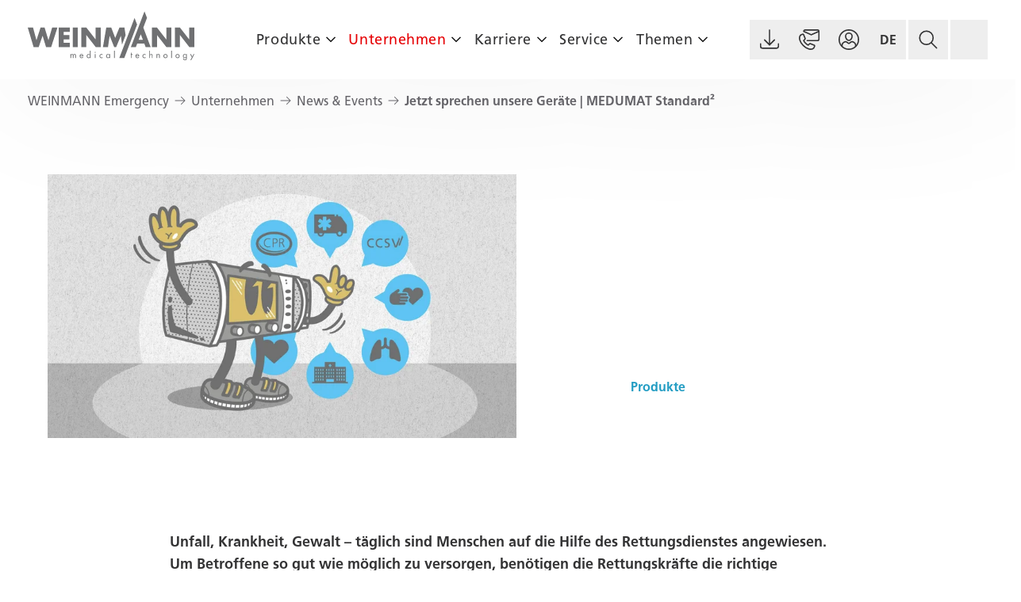

--- FILE ---
content_type: text/html; charset=utf-8
request_url: https://www.weinmann-emergency.com/de/unternehmen/news-events/interview-mit-medumat-standard2
body_size: 11739
content:
<!DOCTYPE html>
<html lang="de-DE">
<head>
    <meta charset="utf-8">

<!-- 
	TYPO3 CMS Integration and Development by F7 Media GmbH

	This website is powered by TYPO3 - inspiring people to share!
	TYPO3 is a free open source Content Management Framework initially created by Kasper Skaarhoj and licensed under GNU/GPL.
	TYPO3 is copyright 1998-2026 of Kasper Skaarhoj. Extensions are copyright of their respective owners.
	Information and contribution at https://typo3.org/
-->


<title>Interview mit MEDUMAT Standard²</title>
<meta http-equiv="x-ua-compatible" content="IE=edge">
<meta name="generator" content="TYPO3 CMS">
<meta name="description" content="Was würden unsere Geräte sagen, wenn sie sprechen könnten? Das erfahrt ihr in unserer neue Serie.">
<meta name="robots" content="noindex,follow">
<meta name="viewport" content="width=device-width, initial-scale=1">
<meta name="twitter:card" content="summary">
<meta name="google" content="notranslate">
<meta name="theme-color" content="#68676c">
<meta name="google-site-verification" content="4rK8GjyBk9g3K3ONrUZhMDlEORfOkkp3ILpDCagIHBw">
<meta name="title" content="Jetzt sprechen unsere Geräte | MEDUMAT Standard²">


<link media="screen" integrity="sha256-CYXKIxfCRCpGAUXNIn3eCdfm8lP0tV1PYHi9qEoa0mI=" defer="defer" fetchpriority="low" href="/_assets/fa8034ecf72d82701a1cfbae71dd8768/Frontend/Css/Modules/f7text.css?1768904094" rel="stylesheet" >
<link media="screen" integrity="sha256-1sXngzDfa3bcE+zamkNsMrJPyC5+/nCyjLiMIifG1Os=" defer="defer" fetchpriority="low" href="/_assets/fa8034ecf72d82701a1cfbae71dd8768/Frontend/Css/Shared/teasers.css?1768904094" rel="stylesheet" >
<link media="screen" integrity="sha256-R25wtxwxFIMCnKmtmuAx5pewfAMnsOWYzUt+o4NOgF8=" defer="defer" fetchpriority="low" href="/_assets/fa8034ecf72d82701a1cfbae71dd8768/Frontend/Css/Shared/teaser-box.css?1768904094" rel="stylesheet" >
<link media="screen" integrity="sha256-J4eZrgs8k6nyEBFAFm/vkqH2ziCqJBCthY1qvqQJChE=" defer="defer" fetchpriority="low" href="/_assets/fa8034ecf72d82701a1cfbae71dd8768/Frontend/Css/Modules/f7stage.css?1768904094" rel="stylesheet" >
<link media="screen" integrity="sha256-QfEiO/0ugkAAjHC+MidAZh2G4aMLlQJeKvnIOJr53Rg=" defer="defer" fetchpriority="low" href="/_assets/fa8034ecf72d82701a1cfbae71dd8768/Frontend/Css/Global/breadcrumb.css?1768904094" rel="stylesheet" >
<link media="screen" integrity="sha256-2ASnGZ3H4xle6eWXFR0+3l+iDIMivBx3Z/8qPnVzWgY=" defer="defer" fetchpriority="low" href="/_assets/fa8034ecf72d82701a1cfbae71dd8768/Frontend/Css/Global/fonts.css?1768904094" rel="stylesheet" >
<link media="screen" integrity="sha256-NN5HorCYX1Qt2t6ecS34SgVs898N3rspedHtvf5TuC0=" defer="defer" fetchpriority="low" href="/_assets/fa8034ecf72d82701a1cfbae71dd8768/Frontend/Css/Global/grid.css?1768904094" rel="stylesheet" >
<link media="screen" integrity="sha256-kf/vCFBuxZ2xYjh4HQtJURouXYHwKjjiQEncSLgEJj8=" defer="defer" fetchpriority="low" href="/_assets/fa8034ecf72d82701a1cfbae71dd8768/Frontend/Css/Global/image.css?1768904094" rel="stylesheet" >
<link media="screen" integrity="sha256-41BnSy6/wes3AwOlAsUBPQZJF8rjdSdjdBPmy+73R+w=" defer="defer" fetchpriority="low" href="/_assets/fa8034ecf72d82701a1cfbae71dd8768/Frontend/Css/Global/main.css?1768904094" rel="stylesheet" >
<link media="screen" integrity="sha256-DMRq1rV/JPyq9bK3ubkIhKl790+akHnMRtwJA1P0LF4=" defer="defer" fetchpriority="low" href="/_assets/fa8034ecf72d82701a1cfbae71dd8768/Frontend/Css/Global/page-footer.css?1768904094" rel="stylesheet" >
<link media="screen" integrity="sha256-1ZRPseLAJGQIvxMY+o22JNxVSIV7fwlSYzeqRd3TwII=" defer="defer" fetchpriority="low" href="/_assets/fa8034ecf72d82701a1cfbae71dd8768/Frontend/Css/Global/page-header.css?1768904094" rel="stylesheet" >




<script type="text/plain" data-usercentrics="Matomo (self hosted)" nonce="V7-H7pXD1Ig8OTt_JxAzOiEWHMshumPMh11__uziv4xewDW_hbkN0w">
var _paq = window._paq = window._paq || [];

if(document.getElementById('search-tracking')) {
    var trackingData = document.getElementById('search-tracking').dataset;
    if(trackingData.search){
        _paq.push(['trackSiteSearch',
            (trackingData.search ? trackingData.search : ''),
            (trackingData.category ? trackingData.category : false),
            (trackingData.results ? trackingData.results : false),
        ]);
    }
}

const doNotTrackPageview = document.getElementsByClassName('disable-matomo-pageview').length > 0;
if(!doNotTrackPageview){
    _paq.push(['trackPageView']);
}

_paq.push(['enableLinkTracking']);
(function() {
    var u='https://analytics.weinmann-emergency.com/';
    _paq.push(['setTrackerUrl', u+'matomo.php']);
    _paq.push(['setSiteId', '1']);
    var d=document, g=d.createElement('script'), s=d.getElementsByTagName('script')[0];
    g.async=true; g.src=u+'matomo.js'; s.parentNode.insertBefore(g,s);
})();
</script>
<script type="text/plain" data-usercentrics="LinkedIn Insight Tag" nonce="V7-H7pXD1Ig8OTt_JxAzOiEWHMshumPMh11__uziv4xewDW_hbkN0w">
_linkedin_partner_id = "7881417";
window._linkedin_data_partner_ids = window._linkedin_data_partner_ids || [];
window._linkedin_data_partner_ids.push(_linkedin_partner_id);

(function(l) {
    if (!l){window.lintrk = function(a,b){window.lintrk.q.push([a,b])};
    window.lintrk.q=[]
}
var s = document.getElementsByTagName("script")[0];
var b = document.createElement("script");
b.type = "text/javascript";b.async = true;
b.src = "https://snap.licdn.com/li.lms-analytics/insight.min.js";
s.parentNode.insertBefore(b, s);})(window.lintrk);
</script>
<script type="text/plain" data-usercentrics="Meta Pixel" nonce="V7-H7pXD1Ig8OTt_JxAzOiEWHMshumPMh11__uziv4xewDW_hbkN0w">
!function(f,b,e,v,n,t,s)
{if(f.fbq)return;n=f.fbq=function(){n.callMethod?
n.callMethod.apply(n,arguments):n.queue.push(arguments)};
if(!f._fbq)f._fbq=n;n.push=n;n.loaded=!0;n.version='2.0';
n.queue=[];t=b.createElement(e);t.async=!0;
t.src=v;s=b.getElementsByTagName(e)[0];
s.parentNode.insertBefore(t,s)}(window, document,'script',
'https://connect.facebook.net/en_US/fbevents.js');
fbq('init', '1475352003158329');
fbq('track', 'PageView');
</script>

<link rel="manifest" href="/manifest.webmanifest" crossorigin="use-credentials"><link rel="icon" href="/_assets/fa8034ecf72d82701a1cfbae71dd8768/Frontend/Images/favicon/favicon.ico" sizes="any"><link rel="icon" href="/_assets/fa8034ecf72d82701a1cfbae71dd8768/Frontend/Images/favicon/icon.svg" type="image/svg+xml"><link rel="apple-touch-icon" href="/_assets/fa8034ecf72d82701a1cfbae71dd8768/Frontend/Images/favicon/apple-touch-icon.png">
<script nonce="V7-H7pXD1Ig8OTt_JxAzOiEWHMshumPMh11__uziv4xewDW_hbkN0w">var UC_UI_SUPPRESS_CMP_DISPLAY=true; console.warn("UC_UI_SUPPRESS_CMP_DISPLAY : USER_AGENT : ClaudeBot")</script>
<script id="usercentrics-cmp" src="https://web.eu1.cmp.usercentrics.eu/ui/loader.js" data-eu-mode="true" data-settings-id="6sbrSu5wH6J8Zl" data-language="de" async nonce="V7-H7pXD1Ig8OTt_JxAzOiEWHMshumPMh11__uziv4xewDW_hbkN0w"></script><link rel="preconnect" href="https://web.cmp.usercentrics.eu" nonce="V7-H7pXD1Ig8OTt_JxAzOiEWHMshumPMh11__uziv4xewDW_hbkN0w">
    <link rel="preconnect" href="https://api.usercentrics.eu" nonce="V7-H7pXD1Ig8OTt_JxAzOiEWHMshumPMh11__uziv4xewDW_hbkN0w">
    <link rel="preload" href="https://web.eu1.cmp.usercentrics.eu/ui/loader.js" as="script" nonce="V7-H7pXD1Ig8OTt_JxAzOiEWHMshumPMh11__uziv4xewDW_hbkN0w">

</head>
<body data-page="62" data-site="weinmann-emergency" data-doktype="pagenews" data-layout="default">


<a id="start"></a>
<div class="page" data-color="secondary">
    
            
                

<a href="#content" class="skip-to-main-content">Zum Hauptinhalt springen</a>
<header class="page-header">
    <a class="logo" href="/de">
        <img src="/_assets/fa8034ecf72d82701a1cfbae71dd8768/Frontend/Images/logo.svg?1768904094" alt="WEINMANN Emergency" loading="eager"/>
    </a>
    

    <nav class="main-navigation" aria-label="Hauptnavigation">
        <span class="overlay"></span>
        <ul class="level-1">
            
                <li class=" has-children">
                    

<a href="/de/produkte">Produkte</a>


                    
                        <button
                            class="sub-level-toggle"
                            data-toggle="dropdown"
                            aria-expanded="false"
                            aria-controls="id_8_menu"
                            aria-label="Mehr Produkte Seiten"
                        >
                            <span class="sr-only">Untermenü anzeigen</span>
                        </button>

                        <ul class="level-2" id="id_8_menu" aria-label="Mehr Produkte Seiten">
                            <li class="back">
                                <button>Produkte</button>
                            </li>
                            
                                <li class=" has-children">
                                    

<a href="/de/produkte/beatmungsgeraete">Beatmungsgeräte</a>


                                    
                                        <button
                                            class="sub-level-toggle"
                                            data-toggle="dropdown"
                                            aria-expanded="false"
                                            aria-controls="id_18_menu"
                                            aria-label="Mehr Beatmungsgeräte Seiten"
                                        >
                                            <span class="sr-only">Untermenü anzeigen</span>
                                        </button>
                                        <ul class="level-3" id="id_18_menu" aria-label="Mehr Beatmungsgeräte Seiten">
                                            <li class="back">
                                                <button>Beatmungsgeräte</button>
                                            </li>
                                            
                                                <li class="">
                                                    

<a href="/de/produkte/beatmungsgeraete/medumat-standard-2">MEDUMAT Standard<sup>2</sup></a>


                                                </li>
                                            
                                                <li class="">
                                                    

<a href="/de/produkte/beatmungsgeraete/meduvent-standard">MEDUVENT Standard</a>


                                                </li>
                                            
                                        </ul>
                                    
                                </li>
                            
                                <li class=" has-children">
                                    

<a href="/de/produkte#monitoring-and-defibrillation" target="_top">Defibrillatoren</a>


                                    
                                        <button
                                            class="sub-level-toggle"
                                            data-toggle="dropdown"
                                            aria-expanded="false"
                                            aria-controls="id_19_menu"
                                            aria-label="Mehr Defibrillatoren Seiten"
                                        >
                                            <span class="sr-only">Untermenü anzeigen</span>
                                        </button>
                                        <ul class="level-3" id="id_19_menu" aria-label="Mehr Defibrillatoren Seiten">
                                            <li class="back">
                                                <button>Defibrillatoren</button>
                                            </li>
                                            
                                                <li class="">
                                                    

<a href="/de/produkte/defibrillatoren/meducore-standard-2">MEDUCORE Standard<sup>2</sup></a>


                                                </li>
                                            
                                        </ul>
                                    
                                </li>
                            
                                <li class=" has-children">
                                    

<a href="/de/produkte#atemwegsabsaugung" target="_top">Atemwegsabsaugung</a>


                                    
                                        <button
                                            class="sub-level-toggle"
                                            data-toggle="dropdown"
                                            aria-expanded="false"
                                            aria-controls="id_20_menu"
                                            aria-label="Mehr Atemwegsabsaugung Seiten"
                                        >
                                            <span class="sr-only">Untermenü anzeigen</span>
                                        </button>
                                        <ul class="level-3" id="id_20_menu" aria-label="Mehr Atemwegsabsaugung Seiten">
                                            <li class="back">
                                                <button>Atemwegsabsaugung</button>
                                            </li>
                                            
                                                <li class="">
                                                    

<a href="/de/produkte/atemwegsabsaugung/accuvac-pro">ACCUVAC Pro</a>


                                                </li>
                                            
                                                <li class="">
                                                    

<a href="/de/produkte/atemwegsabsaugung/accuvac-lite">ACCUVAC Lite</a>


                                                </li>
                                            
                                        </ul>
                                    
                                </li>
                            
                                <li class=" has-children">
                                    

<a href="/de/produkte#data-management" target="_top">Datenmanagement</a>


                                    
                                        <button
                                            class="sub-level-toggle"
                                            data-toggle="dropdown"
                                            aria-expanded="false"
                                            aria-controls="id_21_menu"
                                            aria-label="Mehr Datenmanagement Seiten"
                                        >
                                            <span class="sr-only">Untermenü anzeigen</span>
                                        </button>
                                        <ul class="level-3" id="id_21_menu" aria-label="Mehr Datenmanagement Seiten">
                                            <li class="back">
                                                <button>Datenmanagement</button>
                                            </li>
                                            
                                                <li class="">
                                                    

<a href="/de/produkte/datenmanagement/defiview">DEFIview</a>


                                                </li>
                                            
                                                <li class="">
                                                    

<a href="/de/produkte/datenmanagement/weinmann-connect">WEINMANN Connect</a>


                                                </li>
                                            
                                                <li class="">
                                                    

<a href="/de/produkte/datenmanagement/software-development-kit">Software Development Kit</a>


                                                </li>
                                            
                                        </ul>
                                    
                                </li>
                            
                                <li class=" has-children">
                                    

<a href="/de/produkte#portable-units" target="_top">Trageeinheit</a>


                                    
                                        <button
                                            class="sub-level-toggle"
                                            data-toggle="dropdown"
                                            aria-expanded="false"
                                            aria-controls="id_22_menu"
                                            aria-label="Mehr Trageeinheit Seiten"
                                        >
                                            <span class="sr-only">Untermenü anzeigen</span>
                                        </button>
                                        <ul class="level-3" id="id_22_menu" aria-label="Mehr Trageeinheit Seiten">
                                            <li class="back">
                                                <button>Trageeinheit</button>
                                            </li>
                                            
                                                <li class="">
                                                    

<a href="/de/produkte/trageeinheit/life-base-trageeinheiten">LIFE-BASE Trageeinheiten</a>


                                                </li>
                                            
                                        </ul>
                                    
                                </li>
                            
                                <li class=" has-children">
                                    

<a href="/de/produkte#oxygen-supply" target="_top">Sauerstoffversorgung</a>


                                    
                                        <button
                                            class="sub-level-toggle"
                                            data-toggle="dropdown"
                                            aria-expanded="false"
                                            aria-controls="id_23_menu"
                                            aria-label="Mehr Sauerstoffversorgung Seiten"
                                        >
                                            <span class="sr-only">Untermenü anzeigen</span>
                                        </button>
                                        <ul class="level-3" id="id_23_menu" aria-label="Mehr Sauerstoffversorgung Seiten">
                                            <li class="back">
                                                <button>Sauerstoffversorgung</button>
                                            </li>
                                            
                                                <li class="">
                                                    

<a href="/de/produkte/sauerstoffversorgung/niederdruckschlaeuche-adapter">Niederdruckschläuche &amp; Adapter</a>


                                                </li>
                                            
                                                <li class="">
                                                    

<a href="/de/produkte/sauerstoffversorgung/oxyway-druckminderer">OXYWAY Druckminderer</a>


                                                </li>
                                            
                                        </ul>
                                    
                                </li>
                            
                                <li class=" has-children">
                                    

<a href="/de/produkte#mobile-transport-solutions" target="_top">Mobile Transportlösungen</a>


                                    
                                        <button
                                            class="sub-level-toggle"
                                            data-toggle="dropdown"
                                            aria-expanded="false"
                                            aria-controls="id_24_menu"
                                            aria-label="Mehr Mobile Transportlösungen Seiten"
                                        >
                                            <span class="sr-only">Untermenü anzeigen</span>
                                        </button>
                                        <ul class="level-3" id="id_24_menu" aria-label="Mehr Mobile Transportlösungen Seiten">
                                            <li class="back">
                                                <button>Mobile Transportlösungen</button>
                                            </li>
                                            
                                                <li class="">
                                                    

<a href="/de/produkte/mobile-transportloesungen/notfallkoffer">Notfallkoffer</a>


                                                </li>
                                            
                                                <li class="">
                                                    

<a href="/de/produkte/mobile-transportloesungen/rescue-pack-plus">RESCUE-PACK Plus</a>


                                                </li>
                                            
                                        </ul>
                                    
                                </li>
                            
                                <li class=" has-children">
                                    

<a href="/de/produkte#emergency-accessories" target="_top">Notfallzubehör</a>


                                    
                                        <button
                                            class="sub-level-toggle"
                                            data-toggle="dropdown"
                                            aria-expanded="false"
                                            aria-controls="id_25_menu"
                                            aria-label="Mehr Notfallzubehör Seiten"
                                        >
                                            <span class="sr-only">Untermenü anzeigen</span>
                                        </button>
                                        <ul class="level-3" id="id_25_menu" aria-label="Mehr Notfallzubehör Seiten">
                                            <li class="back">
                                                <button>Notfallzubehör</button>
                                            </li>
                                            
                                                <li class="">
                                                    

<a href="/de/produkte/notfallzubehoer/notfallzubehoer">Zubehör und Verbrauchsmaterial</a>


                                                </li>
                                            
                                                <li class="">
                                                    

<a href="/de/produkte/notfallzubehoer/niv-premium-masken">NIV Premium Masken</a>


                                                </li>
                                            
                                                <li class="">
                                                    

<a href="/de/produkte/notfallzubehoer/emma-kapnograph">EMMA™-Kapnograph</a>


                                                </li>
                                            
                                        </ul>
                                    
                                </li>
                            
                                <li class=" has-children">
                                    

<a href="/de/produkte#configurator" target="_top">Konfigurator</a>


                                    
                                        <button
                                            class="sub-level-toggle"
                                            data-toggle="dropdown"
                                            aria-expanded="false"
                                            aria-controls="id_726_menu"
                                            aria-label="Mehr Konfigurator Seiten"
                                        >
                                            <span class="sr-only">Untermenü anzeigen</span>
                                        </button>
                                        <ul class="level-3" id="id_726_menu" aria-label="Mehr Konfigurator Seiten">
                                            <li class="back">
                                                <button>Konfigurator</button>
                                            </li>
                                            
                                                <li class="">
                                                    

<a href="/de/produkte/konfigurator/produkt-konfigurator">Produktfinder</a>


                                                </li>
                                            
                                                <li class="">
                                                    

<a href="/de/produkte/konfigurator/konfigurator-druckminderer">Konfigurator Druckminderer</a>


                                                </li>
                                            
                                        </ul>
                                    
                                </li>
                            
                        </ul>
                    
                </li>
            
                <li class="active has-children">
                    

<a href="/de/unternehmen">Unternehmen</a>


                    
                        <button
                            class="sub-level-toggle"
                            data-toggle="dropdown"
                            aria-expanded="false"
                            aria-controls="id_6_menu"
                            aria-label="Mehr Unternehmen Seiten"
                        >
                            <span class="sr-only">Untermenü anzeigen</span>
                        </button>

                        <ul class="level-2" id="id_6_menu" aria-label="Mehr Unternehmen Seiten">
                            <li class="back">
                                <button>Unternehmen</button>
                            </li>
                            
                                <li class="active">
                                    

<a href="/de/unternehmen/news-events">News &amp; Events</a>


                                    
                                </li>
                            
                                <li class="">
                                    

<a href="/de/unternehmen/wissenschaftliche-studien">Wissenschaftliche Studien</a>


                                    
                                </li>
                            
                                <li class="">
                                    

<a href="/de/unternehmen/einsatzgebiete">Einsatzgebiete</a>


                                    
                                </li>
                            
                                <li class="">
                                    

<a href="/de/unternehmen/einkauf">Einkauf</a>


                                    
                                </li>
                            
                        </ul>
                    
                </li>
            
                <li class=" has-children">
                    

<a href="/de/karriere">Karriere</a>


                    
                        <button
                            class="sub-level-toggle"
                            data-toggle="dropdown"
                            aria-expanded="false"
                            aria-controls="id_9_menu"
                            aria-label="Mehr Karriere Seiten"
                        >
                            <span class="sr-only">Untermenü anzeigen</span>
                        </button>

                        <ul class="level-2" id="id_9_menu" aria-label="Mehr Karriere Seiten">
                            <li class="back">
                                <button>Karriere</button>
                            </li>
                            
                                <li class="">
                                    

<a href="/de/karriere/unternehmenskultur">Unternehmenskultur</a>


                                    
                                </li>
                            
                                <li class="">
                                    

<a href="/de/karriere/mitarbeitendenversprechen">Mitarbeitendenversprechen</a>


                                    
                                </li>
                            
                                <li class="">
                                    

<a href="/de/karriere/berufsfelder">Berufsfelder</a>


                                    
                                </li>
                            
                                <li class="">
                                    

<a href="/de/karriere/stellenangebote">Stellenangebote</a>


                                    
                                </li>
                            
                                <li class="">
                                    

<a href="/de/karriere/bewerbungsprozess-faq">Bewerbungsprozess (FAQ)</a>


                                    
                                </li>
                            
                        </ul>
                    
                </li>
            
                <li class=" has-children">
                    

<a href="/de/service">Service</a>


                    
                        <button
                            class="sub-level-toggle"
                            data-toggle="dropdown"
                            aria-expanded="false"
                            aria-controls="id_10_menu"
                            aria-label="Mehr Service Seiten"
                        >
                            <span class="sr-only">Untermenü anzeigen</span>
                        </button>

                        <ul class="level-2" id="id_10_menu" aria-label="Mehr Service Seiten">
                            <li class="back">
                                <button>Service</button>
                            </li>
                            
                                <li class="">
                                    

<a href="/de/service/retouren-reparaturen">Retouren &amp; Reparaturen</a>


                                    
                                </li>
                            
                                <li class="">
                                    

<a href="/de/service/mobilservice">Mobilservice</a>


                                    
                                </li>
                            
                                <li class="">
                                    

<a href="/de/service/serviceautorisierung">Serviceautorisierung</a>


                                    
                                </li>
                            
                                <li class="">
                                    

<a href="/de/service/product-sales-training">Produkt und Sales Training</a>


                                    
                                </li>
                            
                                <li class="">
                                    

<a href="/de/service/schulungsangebote">Schulungsangebote</a>


                                    
                                </li>
                            
                                <li class="">
                                    

<a href="/de/service/simulations-software">Simulations Software</a>


                                    
                                </li>
                            
                                <li class="">
                                    

<a href="/de/service/kontakt">Kontakt</a>


                                    
                                </li>
                            
                                <li class="">
                                    

<a href="https://weinmann-emergency.canto.de/v/downloadDE/landing?viewIndex=1" target="_blank" class="external-blank-link" rel="noopener noreferrer" aria-label="Downloads (öffnet in einen neuen Tab)" title="Downloads (öffnet in einen neuen Tab)">Downloads</a>


                                    
                                </li>
                            
                        </ul>
                    
                </li>
            
                <li class=" has-children">
                    

<a href="/de/themen">Themen</a>


                    
                        <button
                            class="sub-level-toggle"
                            data-toggle="dropdown"
                            aria-expanded="false"
                            aria-controls="id_7_menu"
                            aria-label="Mehr Themen Seiten"
                        >
                            <span class="sr-only">Untermenü anzeigen</span>
                        </button>

                        <ul class="level-2" id="id_7_menu" aria-label="Mehr Themen Seiten">
                            <li class="back">
                                <button>Themen</button>
                            </li>
                            
                                <li class=" has-children">
                                    

<a href="/de/themen/notfall">Medizinische Notfälle</a>


                                    
                                        <button
                                            class="sub-level-toggle"
                                            data-toggle="dropdown"
                                            aria-expanded="false"
                                            aria-controls="id_720_menu"
                                            aria-label="Mehr Medizinische Notfälle Seiten"
                                        >
                                            <span class="sr-only">Untermenü anzeigen</span>
                                        </button>
                                        <ul class="level-3" id="id_720_menu" aria-label="Mehr Medizinische Notfälle Seiten">
                                            <li class="back">
                                                <button>Medizinische Notfälle</button>
                                            </li>
                                            
                                                <li class="">
                                                    

<a href="/de/themen/notfall/die-respiratorische-insuffizienz">Respiratorische Insuffizienz</a>


                                                </li>
                                            
                                                <li class="">
                                                    

<a href="/de/themen/notfall/copd">COPD</a>


                                                </li>
                                            
                                                <li class="">
                                                    

<a href="/de/themen/notfall/kohlenmonoxidvergiftung">Kohlenmonoxidvergiftung</a>


                                                </li>
                                            
                                                <li class="">
                                                    

<a href="/de/themen/notfall/exazerbierte-copd">Exazerbierte COPD</a>


                                                </li>
                                            
                                                <li class="">
                                                    

<a href="/de/themen/notfall">Mehr zu Medizinische Notfälle...</a>


                                                </li>
                                            
                                        </ul>
                                    
                                </li>
                            
                                <li class=" has-children">
                                    

<a href="/de/themen/notfallbeatmung">Notfallbeatmung</a>


                                    
                                        <button
                                            class="sub-level-toggle"
                                            data-toggle="dropdown"
                                            aria-expanded="false"
                                            aria-controls="id_15_menu"
                                            aria-label="Mehr Notfallbeatmung Seiten"
                                        >
                                            <span class="sr-only">Untermenü anzeigen</span>
                                        </button>
                                        <ul class="level-3" id="id_15_menu" aria-label="Mehr Notfallbeatmung Seiten">
                                            <li class="back">
                                                <button>Notfallbeatmung</button>
                                            </li>
                                            
                                                <li class="">
                                                    

<a href="/de/themen/notfallbeatmung/transportbeatmungsgeraete">Transportbeatmungsgeräte</a>


                                                </li>
                                            
                                                <li class="">
                                                    

<a href="/de/themen/notfallbeatmung/maschinelle-beatmung">Maschinelle Beatmung</a>


                                                </li>
                                            
                                                <li class="">
                                                    

<a href="/de/themen/notfallbeatmung/nicht-invasive-beatmung">Nicht-invasive Beatmung</a>


                                                </li>
                                            
                                                <li class="">
                                                    

<a href="/de/themen/notfallbeatmung/ccsv">CCSV</a>


                                                </li>
                                            
                                                <li class="">
                                                    

<a href="/de/themen/notfallbeatmung/cpap">CPAP</a>


                                                </li>
                                            
                                                <li class="">
                                                    

<a href="/de/themen/notfallbeatmung">Mehr zu Notfallbeatmung...</a>


                                                </li>
                                            
                                        </ul>
                                    
                                </li>
                            
                                <li class=" has-children">
                                    

<a href="/de/themen/monitoring-defibrillation">Monitoring &amp; Defibrillation</a>


                                    
                                        <button
                                            class="sub-level-toggle"
                                            data-toggle="dropdown"
                                            aria-expanded="false"
                                            aria-controls="id_16_menu"
                                            aria-label="Mehr Monitoring &amp; Defibrillation Seiten"
                                        >
                                            <span class="sr-only">Untermenü anzeigen</span>
                                        </button>
                                        <ul class="level-3" id="id_16_menu" aria-label="Mehr Monitoring &amp; Defibrillation Seiten">
                                            <li class="back">
                                                <button>Monitoring &amp; Defibrillation</button>
                                            </li>
                                            
                                                <li class="">
                                                    

<a href="/de/themen/monitoring-defibrillation/defibrillation">Defibrillation</a>


                                                </li>
                                            
                                                <li class="">
                                                    

<a href="/de/themen/monitoring-defibrillation/sauerstoffsaettigung">Sauerstoffsättigung</a>


                                                </li>
                                            
                                                <li class="">
                                                    

<a href="/de/themen/monitoring-defibrillation/kardioversion">Kardioversion</a>


                                                </li>
                                            
                                                <li class="">
                                                    

<a href="/de/themen/monitoring-defibrillation/patientenmonitoring">Patientenmonitoring</a>


                                                </li>
                                            
                                                <li class="">
                                                    

<a href="/de/themen/monitoring-defibrillation">Mehr zu Monitoring &amp; Defibrillation...</a>


                                                </li>
                                            
                                        </ul>
                                    
                                </li>
                            
                                <li class=" has-children">
                                    

<a href="/de/themen/datenmanagement">Datenmanagement</a>


                                    
                                        <button
                                            class="sub-level-toggle"
                                            data-toggle="dropdown"
                                            aria-expanded="false"
                                            aria-controls="id_17_menu"
                                            aria-label="Mehr Datenmanagement Seiten"
                                        >
                                            <span class="sr-only">Untermenü anzeigen</span>
                                        </button>
                                        <ul class="level-3" id="id_17_menu" aria-label="Mehr Datenmanagement Seiten">
                                            <li class="back">
                                                <button>Datenmanagement</button>
                                            </li>
                                            
                                                <li class="">
                                                    

<a href="/de/themen/datenmanagement/bluetooth-datenuebertragung">Bluetooth Datenübertragung</a>


                                                </li>
                                            
                                                <li class="">
                                                    

<a href="/de/themen/datenmanagement/telemedizin">Telemedizin</a>


                                                </li>
                                            
                                                <li class="">
                                                    

<a href="/de/themen/datenmanagement">Mehr zu Datenmanagement...</a>


                                                </li>
                                            
                                        </ul>
                                    
                                </li>
                            
                        </ul>
                    
                </li>
            
            
                
                    <li class="mobile-only">
                        

<a href="https://weinmann-emergency.canto.de/v/downloadDE/landing?viewIndex=1" target="_blank" class="external-blank-link" rel="noopener noreferrer" aria-label="Downloads (öffnet in einen neuen Tab)" title="Downloads (öffnet in einen neuen Tab)">Downloads</a>


                    </li>
                
                    <li class="mobile-only">
                        

<a href="/de/service/kontakt">Kontakt</a>


                    </li>
                
            
        </ul>
    </nav>



    <div class="right">
        <ul>
            
                <li>
                    
                    
                    <a aria-label="Downloads (öffnet in einen neuen Tab)" class="icon-button downloads" target="_blank" href="https://weinmann-emergency.canto.de/v/downloadDE/landing?viewIndex=1" rel="noreferrer"><span class="tooltip">Downloads</span></a>
                </li>
            
            
                <li>
                    <a class="icon-button contact" href="/de/service/kontakt"><span class="tooltip">Kontakt</span></a>
                </li>
            
            
                <li>
                    
                    <a class="icon-button login" href="/de/kunden-login"><span class="tooltip">Kunden-Login</span></a>
                </li>
            
            <li class="language-wrapper">
                
                        

    
        
    
        
            
        
    
        
    
        
    
        
    
        
    
    <button
        class="icon-button language toggle"
        data-toggle="dropdown"
        aria-expanded="false"
        aria-controls="id_language_menu"
        aria-label="Sprache auswählen"
        data-language="DE"
    >
        <span class="tooltip">Sprache auswählen</span>
    </button>
    <ul class="language-switch" id="id_language_menu" aria-label="Sprache auswählen">
        
            <li class="language-item">
                
                        <a href="/company/news-events/interview-with-medumat-standard2" hreflang="en-GB" class="language-link">
                            <img src="/_assets/fa8034ecf72d82701a1cfbae71dd8768/Frontend/Images/flags/flags-gb.svg?1768904094" alt="English"/>
                            <span class="label">English</span>
                        </a>
                    
            </li>
        
            <li class="language-item active">
                
                        <a href="/de/unternehmen/news-events/interview-mit-medumat-standard2" hreflang="de-DE" class="language-link">
                            <img src="/_assets/fa8034ecf72d82701a1cfbae71dd8768/Frontend/Images/flags/flags-de.svg?1768904094" alt="Deutsch"/>
                            <span class="label">Deutsch</span>
                        </a>
                    
            </li>
        
            <li class="language-item muted">
                
                        <span class="language-link">
                            <img src="/_assets/fa8034ecf72d82701a1cfbae71dd8768/Frontend/Images/flags/flags-fr.svg?1768904094" alt="Français"/>
                            <span class="label">Français</span>
                        </span>
                    
            </li>
        
            <li class="language-item muted">
                
                        <span class="language-link">
                            <img src="/_assets/fa8034ecf72d82701a1cfbae71dd8768/Frontend/Images/flags/flags-es.svg?1768904094" alt="Español"/>
                            <span class="label">Español</span>
                        </span>
                    
            </li>
        
            <li class="language-item muted">
                
                        <span class="language-link">
                            <img src="/_assets/fa8034ecf72d82701a1cfbae71dd8768/Frontend/Images/flags/flags-ru.svg?1768904094" alt="русский"/>
                            <span class="label">русский</span>
                        </span>
                    
            </li>
        
            <li class="language-item muted">
                
                        <span class="language-link">
                            <img src="/_assets/fa8034ecf72d82701a1cfbae71dd8768/Frontend/Images/flags/flags-cn.svg?1768904094" alt="中文"/>
                            <span class="label">中文</span>
                        </span>
                    
            </li>
        
        <li class="language-item">
            <a hreflang="en-US" class="language-link" href="https://www.weinmann-emergency.com/us">
                <img src="/_assets/fa8034ecf72d82701a1cfbae71dd8768/Frontend/Images/flags/flags-us.svg?1768904094" alt="US English">
                <span class="label">US English</span>
            </a>
        </li>
    </ul>



                    
            </li>
            
                <li class="search-wrapper">
                    

<form action="/de/suche/ergebnisse" method="post" class="search-form" autocomplete="off">
    <div class="search-hidden-fields">
        <input type="hidden" name="tx_indexedsearch_pi2[search][_sections]" value="0"/>
        
        <input type="hidden" name="tx_indexedsearch_pi2[search][_freeIndexUid]" value="_"/>
        <input type="hidden" name="tx_indexedsearch_pi2[search][pointer]" value="0"/>
        <input type="hidden" name="tx_indexedsearch_pi2[search][ext]" value=""/>
        <input type="hidden" name="tx_indexedsearch_pi2[search][searchType]" value=""/>
        <input type="hidden" name="tx_indexedsearch_pi2[search][defaultOperand]" value=""/>
        <input type="hidden" name="tx_indexedsearch_pi2[search][mediaType]" value=""/>
        <input type="hidden" name="tx_indexedsearch_pi2[search][sortOrder]" value=""/>
        <input type="hidden" name="tx_indexedsearch_pi2[search][group]" value=""/>
        <input type="hidden" name="tx_indexedsearch_pi2[search][languageUid]" value="1"/>
        <input type="hidden" name="tx_indexedsearch_pi2[search][desc]" value=""/>
        <input type="hidden" name="tx_indexedsearch_pi2[search][numberOfResults]" value=""/>
        <input type="hidden" name="tx_indexedsearch_pi2[search][extendedSearch]" value=""/>
    </div>
    <label for="search-field">Suche nach ...</label>
    <input type="text" name="tx_indexedsearch_pi2[search][sword]" value="" placeholder="Suche nach ..." id="search-field" class="search-field" autocomplete="off"/>
    <button type="submit" class="submit" name="tx_indexedsearch_pi2[search][submitButton]" value="1">
        <span class="tooltip">Suchen</span>
    </button>
</form>



                </li>
            
            
                <li>
                    <button class="icon-button menu-toggle">
                        <span>Menü</span>
                    </button>
                </li>
            
        </ul>
    </div>
</header>

    

    <div class="breadcrumb-wrapper">
        <nav class="breadcrumb-navigation" aria-label="Breadcrumb Navigation">
            <ol class="breadcrumb" vocab="https://schema.org" typeof="BreadcrumbList">
                
                    <li property="itemListElement" typeof="ListItem"
                        class="">
                        <a href="/de" property="item" typeOf="WebPage">
                            <span property="name">WEINMANN Emergency</span>
                        </a>
                        <meta property="position" content="1">
                    </li>
                
                    <li property="itemListElement" typeof="ListItem"
                        class="">
                        <a href="/de/unternehmen" property="item" typeOf="WebPage">
                            <span property="name">Unternehmen</span>
                        </a>
                        <meta property="position" content="2">
                    </li>
                
                    <li property="itemListElement" typeof="ListItem"
                        class="">
                        <a href="/de/unternehmen/news-events" property="item" typeOf="WebPage">
                            <span property="name">News &amp; Events</span>
                        </a>
                        <meta property="position" content="3">
                    </li>
                
                    <li property="itemListElement" typeof="ListItem"
                        class="active">
                        <a href="/de/unternehmen/news-events/interview-mit-medumat-standard2" property="item" typeOf="WebPage">
                            <span property="name">Jetzt sprechen unsere Geräte | MEDUMAT Standard²</span>
                        </a>
                        <meta property="position" content="4">
                    </li>
                
            </ol>
        </nav>
    </div>








                
    <div id="content" class="link-to-element"></div>
    <main class="page-content">
        

        <!--TYPO3SEARCH_begin-->
        
            
<div class="content-element ce-f7stage bg-white spacing-top-none spacing-bottom-none">
    <div class="stage image-stage media-left news-stage">
        <div class="background"></div>
        <div class="stage-wrapper">
            <div class="text-box">
                <h1>Jetzt sprechen unsere Geräte | MEDUMAT Standard²</h1>
                <p class="meta">
                    <span class="date">14.09.21</span>
                    
                        <a href="/de/unternehmen/news-events#produkte" class="category">
                            Produkte
                        </a>
                    
                </p>
            </div>
            <div class="media-box image-box">
                

<figure><picture><source media="(min-width: 992px)" srcset="/fileadmin/_processed_/1/3/csm_2021-09-14_Interview-medumat-standard-2-840x473-2560x1440-header_99c79858af.webp, /fileadmin/_processed_/1/3/csm_2021-09-14_Interview-medumat-standard-2-840x473-2560x1440-header_250c378891.webp 2x" type="image/webp"><source media="(min-width: 450px)" srcset="/fileadmin/_processed_/1/3/csm_2021-09-14_Interview-medumat-standard-2-840x473-2560x1440-header_f7eb9eaac5.webp, /fileadmin/_processed_/1/3/csm_2021-09-14_Interview-medumat-standard-2-840x473-2560x1440-header_73a411c404.webp 2x" type="image/webp"><source srcset="/fileadmin/_processed_/1/3/csm_2021-09-14_Interview-medumat-standard-2-840x473-2560x1440-header_abc4bde2d9.webp, /fileadmin/_processed_/1/3/csm_2021-09-14_Interview-medumat-standard-2-840x473-2560x1440-header_341754c15d.webp 2x" type="image/webp"><img src="/fileadmin/_processed_/1/3/csm_2021-09-14_Interview-medumat-standard-2-840x473-2560x1440-header_1f3a66d8ce.jpg" width="410" height="231" loading="eager" alt="Medumat Standard2 comic mit verschiedenen Icons" /></picture></figure>



                
            </div>
        </div>
    </div>
</div>




        
    














        

        

<div class="content-element ce-f7text" data-spacing-top="small" data-spacing-bottom="none" data-color="white" data-width="narrow"><div id="c1114" class="link-to-element"></div><div class="element-outer"><div class="element-inner"><div class="rte"><p><strong>Unfall, Krankheit, Gewalt – täglich sind Menschen auf die Hilfe des Rettungsdienstes angewiesen. Um Betroffene so gut wie möglich zu versorgen, benötigen die Rettungskräfte die richtige Ausstattung. Hier ist wichtig, dass die Geräte schnell, einfach und intuitiv zu bedienen sind.&nbsp;</strong></p><p>Unsere Geräte sind speziell für den Notfalleinsatz konzipiert, sei es beim Rettungseinsatz, im Katastrophenschutz, bei Sanitätsdiensten von Armeen oder beim innerklinischen Notfall. Wir wollten wissen, warum sie sich so gut für die Notfallmedizin eignen und haben vier der Geräte zu einem Interview eingeladen. Den Anfang macht unser Beatmungsgerät MEDUMAT Standard².</p></div></div></div></div>



        
    














<div class="content-element ce-f7text" data-spacing-top="small" data-spacing-bottom="none" data-color="white" data-width="narrow"><div id="c1115" class="link-to-element"></div><div class="element-outer"><div class="element-inner"><div class="rte"><div class="image float-right add-padding"><figure><picture><source media="(min-width: 768px)" srcset="/fileadmin/_processed_/2/7/csm_2021-09-14_Interview-medumat-standard-2-840x473-1_dd3e21784c.webp" type="image/webp"><source media="(min-width: 450px)" srcset="/fileadmin/_processed_/2/7/csm_2021-09-14_Interview-medumat-standard-2-840x473-1_32bd4cdd23.webp" type="image/webp"><source srcset="/fileadmin/_processed_/2/7/csm_2021-09-14_Interview-medumat-standard-2-840x473-1_a1f013a3d0.webp, /fileadmin/_processed_/2/7/csm_2021-09-14_Interview-medumat-standard-2-840x473-1_55b706b8b9.webp 2x" type="image/webp"><img src="/fileadmin/_processed_/2/7/csm_2021-09-14_Interview-medumat-standard-2-840x473-1_62eca05cd0.png" width="410" height="231" loading="lazy" alt="Medumat Standard2 Comic mit Rettungswagen" /></picture></figure></div><p><strong>Hallo MEDUMAT Standard²! Wie geht es dir heute?</strong></p><p>Mir geht es gut, allerdings ist bei mir ein wenig die Luft raus. Ich komme gerade von einem Notfalleinsatz, bei dem die Patientin einen Herz-Kreislauf-Stillstand hatte. Zusammen mit den menschlichen Kolleg*innen konnte ich helfen die Frau zu retten. Solche Einsätze sind immer anstrengend. Aber dieses Gefühl, dass man etwas bewirkt und ein Menschenleben gerettet hat, ist natürlich schön.</p></div></div></div></div>



        
    














<div class="content-element ce-f7text" data-spacing-top="small" data-spacing-bottom="none" data-color="white" data-width="narrow"><div id="c1116" class="link-to-element"></div><div class="element-outer"><div class="element-inner"><div class="rte"><div class="image float-right add-padding"><figure><picture><source media="(min-width: 768px)" srcset="/fileadmin/_processed_/7/6/csm_2021-09-14_Interview-medumat-standard-2-840x473-2_6365a9378f.webp" type="image/webp"><source media="(min-width: 450px)" srcset="/fileadmin/_processed_/7/6/csm_2021-09-14_Interview-medumat-standard-2-840x473-2_54c3227c41.webp" type="image/webp"><source srcset="/fileadmin/_processed_/7/6/csm_2021-09-14_Interview-medumat-standard-2-840x473-2_f3f3a33a75.webp, /fileadmin/_processed_/7/6/csm_2021-09-14_Interview-medumat-standard-2-840x473-2_fce70d7415.webp 2x" type="image/webp"><img src="/fileadmin/_processed_/7/6/csm_2021-09-14_Interview-medumat-standard-2-840x473-2_4e4d364c1d.png" width="410" height="231" loading="lazy" alt="Medumat Standard2 comic mit CPR Sprechblase" /></picture></figure></div><p><strong>Das klingt spannend. Wie genau konntest du helfen?</strong></p><p>Ich konnte den Kolleg*innen helfen durch die Reanimationsbeatmung zu leiten. Dafür müssen sie nur meine CPR-Taste drücken und schon können sie die Patientengruppe auswählen und die Beatmung automatisch mit vorkonfigurierten Einstellungen starten. Mein Monitor zeigt dann alle entscheidenden Informationen an, z.B. wann zuletzt beatmet wurde oder wie lange die Herz-Lungen-Wiederbelebung bereits dauert.</p></div></div></div></div>



        
    














<div class="content-element ce-f7text" data-spacing-top="small" data-spacing-bottom="none" data-color="white" data-width="narrow"><div id="c1117" class="link-to-element"></div><div class="element-outer"><div class="element-inner"><div class="rte"><div class="image float-right add-padding"><figure><picture><source media="(min-width: 768px)" srcset="/fileadmin/_processed_/6/4/csm_2021-09-14_Interview-medumat-standard-2-840x473-3_df4ed89474.webp" type="image/webp"><source media="(min-width: 450px)" srcset="/fileadmin/_processed_/6/4/csm_2021-09-14_Interview-medumat-standard-2-840x473-3_d49c44cc6f.webp" type="image/webp"><source srcset="/fileadmin/_processed_/6/4/csm_2021-09-14_Interview-medumat-standard-2-840x473-3_7fbbd44d87.webp, /fileadmin/_processed_/6/4/csm_2021-09-14_Interview-medumat-standard-2-840x473-3_a0937ae4c7.webp 2x" type="image/webp"><img src="/fileadmin/_processed_/6/4/csm_2021-09-14_Interview-medumat-standard-2-840x473-3_fcfd49780f.png" width="410" height="231" loading="lazy" alt="Medumat Standard2 comic mit Flügeln" /></picture></figure></div><p><strong>Das ist ja praktisch. Also bist du „nur“ für die Reanimationsbeatmung zuständig?</strong></p><p>Nein, ich bin auch danach noch hilfreich! Ich kann bereits beatmete Patient*innen während des Transportes in die Klinik optimal versorgen. Meine druckkontrollierten Beatmungsmodi, die Druck-, Flow- und CO<sub>2</sub>-Kurvendarstellung, aber auch die Anzeige wichtiger Beatmungsparameter helfen die Patient*innen sicher zu transportieren. Die Rettungsfachkräfte haben mich eigentlich immer gerne dabei, weil ich das kleinste und leichteste Transportbeatmungsgerät meiner Klasse bin. Ich wiege nur 2,5 Kilogramm*!</p><p class="small">*Gewicht des Beatmungsgerätes. Auf dem Tragesystem beträgt das Gewicht zwischen vier und 13 Kilogramm.</p></div></div></div></div>



        
    














<div class="content-element ce-f7text" data-spacing-top="small" data-spacing-bottom="none" data-color="white" data-width="narrow"><div id="c1118" class="link-to-element"></div><div class="element-outer"><div class="element-inner"><div class="rte"><div class="image float-right add-padding"><figure><picture><source media="(min-width: 768px)" srcset="/fileadmin/_processed_/e/c/csm_2021-09-14_Interview-medumat-standard-2-840x473-4_efc71cdf5b.webp" type="image/webp"><source media="(min-width: 450px)" srcset="/fileadmin/_processed_/e/c/csm_2021-09-14_Interview-medumat-standard-2-840x473-4_0c83635acf.webp" type="image/webp"><source srcset="/fileadmin/_processed_/e/c/csm_2021-09-14_Interview-medumat-standard-2-840x473-4_39c12714d2.webp, /fileadmin/_processed_/e/c/csm_2021-09-14_Interview-medumat-standard-2-840x473-4_c533a3e4c7.webp 2x" type="image/webp"><img src="/fileadmin/_processed_/e/c/csm_2021-09-14_Interview-medumat-standard-2-840x473-4_afb8c07338.png" width="410" height="231" loading="lazy" alt="Medumat Standard2 mit CCSV" /></picture></figure></div><p><strong>Ein echtes Fliegengewicht also! Was unterscheidet dich denn sonst noch so von anderen Beatmungsgeräten?</strong></p><p>Ich bin besonders stolz auf meinen CCSV-Modus. Den hat kein anderes Beatmungsgerät auf der Welt. Dieser Modus ist speziell für die Reanimation entwickelt. Im Einsatz heute habe ich den Modus übrigens auch angewendet! Mit CCSV konnte ich bei der Reanimation synchron zu jeder Thoraxkompression einen druckkontrollierten Beatmungshub auslösen.</p></div></div></div></div>



        
    














<div class="content-element ce-f7text" data-spacing-top="small" data-spacing-bottom="none" data-color="white" data-width="narrow"><div id="c1119" class="link-to-element"></div><div class="element-outer"><div class="element-inner"><div class="rte"><div class="image float-right add-padding"><figure><picture><source media="(min-width: 768px)" srcset="/fileadmin/_processed_/6/b/csm_2021-09-14_Interview-medumat-standard-2-840x473-5_8b33b44f78.webp" type="image/webp"><source media="(min-width: 450px)" srcset="/fileadmin/_processed_/6/b/csm_2021-09-14_Interview-medumat-standard-2-840x473-5_31efc51db3.webp" type="image/webp"><source srcset="/fileadmin/_processed_/6/b/csm_2021-09-14_Interview-medumat-standard-2-840x473-5_a5a997c49f.webp, /fileadmin/_processed_/6/b/csm_2021-09-14_Interview-medumat-standard-2-840x473-5_47fe595ee6.webp 2x" type="image/webp"><img src="/fileadmin/_processed_/6/b/csm_2021-09-14_Interview-medumat-standard-2-840x473-5_e938a992e4.png" width="410" height="231" loading="lazy" alt="Medumat Standard2 comic mit Herz und Lungen Icon" /></picture></figure></div><p><strong>Und das ist notwendig? Wieso reicht denn nicht die klassische Herzdruckmassage aus?</strong></p><p>Das Problem bei der Herzdruckmassage ist, dass das Herz und die im Thorax befindlichen Lungengefäße komprimiert werden. Hierbei entweicht jedoch gleichzeitig Gasvolumen aus den umgebenden Lungen, was den Effekt des Druckaufbaus hemmt und damit die Herzauswurfleistung mindert. Dieses Problem löst CCSV: Durch den synchron zur Thoraxkompression abgegebenen Beatmungshub kann kein Gasvolumen entweichen. Der Druck im Thorax wird sprunghaft erhöht und das Herzzeitvolumen steigt.</p></div></div></div></div>



        
    














<div class="content-element ce-f7text" data-spacing-top="small" data-spacing-bottom="none" data-color="white" data-width="narrow"><div id="c1120" class="link-to-element"></div><div class="element-outer"><div class="element-inner"><div class="rte"><div class="image float-right add-padding"><figure><picture><source media="(min-width: 768px)" srcset="/fileadmin/_processed_/1/7/csm_2021-09-14_Interview-medumat-standard-2-840x473-6_f6e4f17f16.webp" type="image/webp"><source media="(min-width: 450px)" srcset="/fileadmin/_processed_/1/7/csm_2021-09-14_Interview-medumat-standard-2-840x473-6_307160a14e.webp" type="image/webp"><source srcset="/fileadmin/_processed_/1/7/csm_2021-09-14_Interview-medumat-standard-2-840x473-6_9afbc48b05.webp, /fileadmin/_processed_/1/7/csm_2021-09-14_Interview-medumat-standard-2-840x473-6_27e2f38398.webp 2x" type="image/webp"><img src="/fileadmin/_processed_/1/7/csm_2021-09-14_Interview-medumat-standard-2-840x473-6_991b268dba.png" width="410" height="231" loading="lazy" alt="Medumat Standard2 comic mit Herz, CPAP und ASB Icon" /></picture></figure></div><p><strong>Ist der CCSV-Modus also deine Lieblingsfunktion?</strong></p><p>Der Beatmungsmodus gehört definitiv zu einer meiner Lieblingsfunktionen! Ich muss aber auch oft bei der nicht-invasiven Beatmung unterstützen und dafür nutze ich gerne den CPAP-Modus. Er ermöglicht den Patient*innen spontanes Atmen auf einem erhöhten Druckniveau, z.B. im Falle eines kardialen Lungenödems. Und mit meiner Druckunterstützung (ASB) kann ich Patient*innen sogar bei der Einatmung unterstützen.</p></div></div></div></div>



        
    














<div class="content-element ce-f7text" data-spacing-top="small" data-spacing-bottom="none" data-color="white" data-width="narrow"><div id="c1121" class="link-to-element"></div><div class="element-outer"><div class="element-inner"><div class="rte"><div class="image float-right add-padding"><figure><picture><source media="(min-width: 768px)" srcset="/fileadmin/_processed_/2/d/csm_2021-09-14_Interview-medumat-standard-2-840x473-7_c74b5857d0.webp" type="image/webp"><source media="(min-width: 450px)" srcset="/fileadmin/_processed_/2/d/csm_2021-09-14_Interview-medumat-standard-2-840x473-7_a1dc827393.webp" type="image/webp"><source srcset="/fileadmin/_processed_/2/d/csm_2021-09-14_Interview-medumat-standard-2-840x473-7_8a026b384b.webp, /fileadmin/_processed_/2/d/csm_2021-09-14_Interview-medumat-standard-2-840x473-7_8c6aa3bd5e.webp 2x" type="image/webp"><img src="/fileadmin/_processed_/2/d/csm_2021-09-14_Interview-medumat-standard-2-840x473-7_062767f6e0.png" width="410" height="231" loading="lazy" alt="Medumat Standard2 Comic mit Meducore Standard2 Comic" title="Medumat Standard2 mit Meducore Standard2" /></picture></figure></div><p><strong>Stimmt es, dass du dich vor allem mit dem MEDUCORE Standard² gut verstehst?</strong></p><p>Oh ja, wir sind gute Freunde! Wir harmonieren gut miteinander – vor allem, wenn ein Beatmungsgerät mit Monitor und Defibrillator auf einer Trageeinheit erforderlich ist. Den Rettungsdienstkräften stehen mit uns alle Funktionen sowohl für die Beatmung als auch die Überwachung der Vitalfunktionen zur Verfügung. Während ich beispielsweise im manuellen oder IPPV-Modus beatme, kann MEDUCORE Standard² defibrillieren und die Sauerstoffsättigung sowie den Blutdruck der Patient*innen im Blick behalten. Aber er kann euch am besten selbst erklären, was er alles kann!</p></div></div></div></div>



        
    














<div class="content-element ce-f7text" data-spacing-top="small" data-spacing-bottom="none" data-color="white" data-width="narrow"><div id="c1122" class="link-to-element"></div><div class="element-outer"><div class="element-inner"><div class="rte"><div class="image float-right add-padding"><figure><picture><source media="(min-width: 768px)" srcset="/fileadmin/_processed_/7/7/csm_2021-09-14_Interview-medumat-standard-2-840x473-8_c88876fa4b.webp" type="image/webp"><source media="(min-width: 450px)" srcset="/fileadmin/_processed_/7/7/csm_2021-09-14_Interview-medumat-standard-2-840x473-8_420b9165fc.webp" type="image/webp"><source srcset="/fileadmin/_processed_/7/7/csm_2021-09-14_Interview-medumat-standard-2-840x473-8_9954bad7bb.webp, /fileadmin/_processed_/7/7/csm_2021-09-14_Interview-medumat-standard-2-840x473-8_9e61d0f9d2.webp 2x" type="image/webp"><img src="/fileadmin/_processed_/7/7/csm_2021-09-14_Interview-medumat-standard-2-840x473-8_75487eb782.png" width="410" height="231" loading="lazy" alt="Medumat Standard2 Comic jongliert" title="Medumat Standard2" /></picture></figure></div><p><strong>Zum Schluss würden wir gerne noch von dir wissen, warum du für den Rettungsdienst unverzichtbar bist.</strong></p><p>Weil mich die Rettungsfachkräfte intuitiv bedienen können und ihnen gleichzeitig hochspezialisierte Beatmungsmodi zur Verfügung stehen. Ich glaube das ist für den Rettungsdienst extrem wichtig und unverzichtbar.</p></div></div></div></div>



        
    














<div class="content-element ce-f7pagenews_recommended" data-spacing-top="small" data-spacing-bottom="small" data-color="white" data-width="wide"><div id="c1123" class="link-to-element"></div><div class="element-outer"><div class="element-inner"><!--TYPO3SEARCH_end--><h2 class="text-2 text-center">Das könnte Sie auch interessieren</h2><div class="teasers"><div class="teaser" data-filter="produkte"><a class="inner" href="/de/unternehmen/news-events/interview-mit-meduvent-standard"><div class="image-box"><figure><picture><source media="(min-width: 576px)" srcset="/fileadmin/_processed_/3/4/csm_2021-09-22_Interview-meduvent-standard-header_9ba92c7de2.webp, /fileadmin/_processed_/3/4/csm_2021-09-22_Interview-meduvent-standard-header_027fc4ef5a.webp 2x" type="image/webp"><source media="(min-width: 450px)" srcset="/fileadmin/_processed_/3/4/csm_2021-09-22_Interview-meduvent-standard-header_172e7e179e.webp, /fileadmin/_processed_/3/4/csm_2021-09-22_Interview-meduvent-standard-header_252fe5d2bd.webp 2x" type="image/webp"><source srcset="/fileadmin/data/02_company/news_events/2021-09-22_Interview-with-meduvent-standard/2021-09-22_Interview-meduvent-standard-header.jpg" type="image/jpeg"><source srcset="/fileadmin/_processed_/3/4/csm_2021-09-22_Interview-meduvent-standard-header_a62fc65267.webp 2x" type="image/webp"><img src="/fileadmin/_processed_/3/4/csm_2021-09-22_Interview-meduvent-standard-header_6aaae5b19d.jpg" width="430" height="242" loading="lazy" alt="" /></picture></figure></div><div class="text-box"><span class="kicker">
                    
                        22.09.21
                    
                    
                        &middot;
                    
                    
                        Produkte
                    
                </span><h3 class="title">
                            Jetzt sprechen unsere Geräte | MEDUVENT Standard
                        </h3><p>
                    Erfahrt von MEDUVENT Standard in welchen Einsätzen er besonders hilfreich ist.
                </p><p aria-hidden="true"><span class="cta">
                    Weiterlesen
                </span></p></div></a></div><div class="teaser" data-filter="produkte"><a class="inner" href="/de/unternehmen/news-events/interview-mit-meducore-standard2"><div class="image-box"><figure><picture><source media="(min-width: 576px)" srcset="/fileadmin/_processed_/d/4/csm_2021-09-21_meducore-standard2-interview-header_f07c60983f.webp, /fileadmin/_processed_/d/4/csm_2021-09-21_meducore-standard2-interview-header_2b6c92c484.webp 2x" type="image/webp"><source media="(min-width: 450px)" srcset="/fileadmin/_processed_/d/4/csm_2021-09-21_meducore-standard2-interview-header_8fd9434848.webp, /fileadmin/_processed_/d/4/csm_2021-09-21_meducore-standard2-interview-header_071dbf6bf9.webp 2x" type="image/webp"><source srcset="/fileadmin/_processed_/d/4/csm_2021-09-21_meducore-standard2-interview-header_ca33805d57.webp, /fileadmin/_processed_/d/4/csm_2021-09-21_meducore-standard2-interview-header_b17d7298f8.webp 2x" type="image/webp"><img src="/fileadmin/_processed_/d/4/csm_2021-09-21_meducore-standard2-interview-header_0dd207c3c7.jpg" width="430" height="242" loading="lazy" alt="" /></picture></figure></div><div class="text-box"><span class="kicker">
                    
                        29.09.21
                    
                    
                        &middot;
                    
                    
                        Produkte
                    
                </span><h3 class="title">
                            Jetzt sprechen unsere Geräte | MEDUCORE Standard²
                        </h3><p>
                    MEDUCORE Standard² erzählt, wie er bei einem Einsatz den Rettungsdienstkräften helfen konnte einem Mann das Leben zu&hellip;
                </p><p aria-hidden="true"><span class="cta">
                    Weiterlesen
                </span></p></div></a></div><div class="teaser" data-filter="produkte"><a class="inner" href="/de/unternehmen/news-events/interview-mit-accuvac"><div class="image-box"><figure><picture><source media="(min-width: 576px)" srcset="/fileadmin/_processed_/7/4/csm_2021-10-06_Interview-accuvac-header_263681a854.webp, /fileadmin/_processed_/7/4/csm_2021-10-06_Interview-accuvac-header_0b2adbe097.webp 2x" type="image/webp"><source media="(min-width: 450px)" srcset="/fileadmin/_processed_/7/4/csm_2021-10-06_Interview-accuvac-header_351279ee4d.webp, /fileadmin/_processed_/7/4/csm_2021-10-06_Interview-accuvac-header_c1c1b9d94b.webp 2x" type="image/webp"><source srcset="/fileadmin/_processed_/7/4/csm_2021-10-06_Interview-accuvac-header_322a20f0db.webp, /fileadmin/_processed_/7/4/csm_2021-10-06_Interview-accuvac-header_e2ebcbe43d.webp 2x" type="image/webp"><img src="/fileadmin/_processed_/7/4/csm_2021-10-06_Interview-accuvac-header_69b242e4ac.jpg" width="430" height="242" loading="lazy" alt="" /></picture></figure></div><div class="text-box"><span class="kicker">
                    
                        06.10.21
                    
                    
                        &middot;
                    
                    
                        Produkte
                    
                </span><h3 class="title">
                            Jetzt sprechen unsere Geräte | ACCUVAC
                        </h3><p>
                    Unser Absauggerät ACCUVAC erzählt, wie er dem Rettungsdienst bei der lebenswichtigen Beatmung von Patient*innen hilft.
                </p><p aria-hidden="true"><span class="cta">
                    Weiterlesen
                </span></p></div></a></div></div><!--TYPO3SEARCH_begin--></div></div></div>



        
    

    














<div class="content-element ce-f7teaserbox" data-spacing-top="small" data-spacing-bottom="large" data-color="white" data-width="narrow"><div id="c3458" class="link-to-element"></div><div class="element-outer"><div class="element-inner"><div class="teaser-box has-icon" style="--teaser-icon:url(/fileadmin/data/zz_dummy/images/newsletter.svg)"><div class="text-box"><h2 class="text-3">Keine News verpassen</h2><p>Bleiben Sie auf dem Laufenden über die neuesten Technologien, Schulungen und Produkte von WEINMANN Emergency.</p><p><a href="/de/newsletter" target="_blank" class="cta">
                        Jetzt anmelden
                    </a></p></div></div></div></div></div>



        
    













        <!--TYPO3SEARCH_end-->
    </main>

                






<footer class="page-footer">
    <a class="to-top" href="#start">Nach oben</a>
    


    <nav class="social-wrapper" aria-label="Social Navigation">
        <span>WEINMANN Emergency @ Social Media</span>
        <ul class="social-profiles">
            
    
        
        <li>
            <a aria-label="Instagram (öffnet in einen neuen Tab)" class="social-link instagram" target="_blank" title="Instagram (öffnet in einen neuen Tab)" href="https://www.instagram.com/weinmann.emergency/">
                <span>Instagram (öffnet in einen neuen Tab)</span>
            </a>
        </li>
    

            
    
        
        <li>
            <a aria-label="Facebook (öffnet in einen neuen Tab)" class="social-link facebook" target="_blank" title="Facebook (öffnet in einen neuen Tab)" href="https://www.facebook.com/Weinmann.Emergency/">
                <span>Facebook (öffnet in einen neuen Tab)</span>
            </a>
        </li>
    

            
    

            
    
        
        <li>
            <a aria-label="Linkedin (öffnet in einen neuen Tab)" class="social-link linkedin" target="_blank" title="Linkedin (öffnet in einen neuen Tab)" href="https://www.linkedin.com/company/weinmann-emergency-medical-technology-gmbh">
                <span>Linkedin (öffnet in einen neuen Tab)</span>
            </a>
        </li>
    

            
    

            
    

            
    
        
        <li>
            <a aria-label="XING (öffnet in einen neuen Tab)" class="social-link xing" target="_blank" title="XING (öffnet in einen neuen Tab)" href="https://www.xing.com/pages/weinmannemergencymedicaltechnologygmbh">
                <span>XING (öffnet in einen neuen Tab)</span>
            </a>
        </li>
    

            
    
        
        <li>
            <a aria-label="YouTube (öffnet in einen neuen Tab)" class="social-link youtube" target="_blank" title="YouTube (öffnet in einen neuen Tab)" href="https://www.youtube.com/user/MedTechEmergency">
                <span>YouTube (öffnet in einen neuen Tab)</span>
            </a>
        </li>
    

        </ul>
    </nav>





    





    

    

    

    
        
    

    


<nav class="footer-navigation" aria-label="Footer Navigation">
    <ul>
        
            

                
                    
                        
                        
                    
                
                    
                
                    
                
                    
                
                    
                

                <li class="">
                    

<a href="/de/impressum">Impressum</a>


                </li>
            

                
                    
                
                    
                        
                        
                    
                
                    
                
                    
                
                    
                

                <li class="">
                    

<a href="/de/datenschutz">Datenschutz</a>


                </li>
            

                
                    
                
                    
                
                    
                        
                        
                    
                
                    
                
                    
                

                <li class="">
                    

<a href="/de/agb">AGB</a>


                </li>
            

                
                    
                
                    
                
                    
                
                    
                
                    
                        
                        
                            
    <li>
        <button class="renew-consent">Datenschutzeinstellungen</button>
    </li>

                            
                        
                    
                

                <li class="">
                    

<a href="/de/erklaerung-zur-barrierefreiheit">Erklärung zur Barrierefreiheit</a>


                </li>
            
        
        
    </ul>
</nav>





    <p class="copyright">© 2026 WEINMANN Emergency Medical Technology GmbH</p>
</footer>


            
            


        
    











        
</div>

<script defer="defer" type="module" fetchpriority="low" integrity="sha256-OPymWrw+IbnQvcCaBNfPenRX+iA0yEk6P7zrgiynpQw=" nonce="V7-H7pXD1Ig8OTt_JxAzOiEWHMshumPMh11__uziv4xewDW_hbkN0w" src="/_assets/fa8034ecf72d82701a1cfbae71dd8768/Frontend/JavaScript/email-obfuscator.js?1768904094"></script>
<script defer="defer" type="module" fetchpriority="low" integrity="sha256-frpnBUB4W2Mf1og6mTZd8NIvx0q2+sfp3cptH+51cNk=" nonce="V7-H7pXD1Ig8OTt_JxAzOiEWHMshumPMh11__uziv4xewDW_hbkN0w" src="/_assets/fa8034ecf72d82701a1cfbae71dd8768/Frontend/JavaScript/browser.js?1768904094"></script>
<script defer="defer" type="module" fetchpriority="low" integrity="sha256-9ybO41eDUoBMqhPxqWM4MOgVxndiIsJZtCzBytTZ1a0=" nonce="V7-H7pXD1Ig8OTt_JxAzOiEWHMshumPMh11__uziv4xewDW_hbkN0w" src="/_assets/fa8034ecf72d82701a1cfbae71dd8768/Frontend/JavaScript/double-submit-protection.js?1768904094"></script>
<script defer="defer" type="module" fetchpriority="low" integrity="sha256-S7KEnk8pY2lXwHZ0xaVTbPN2oF3zCwau9ZYJtoD/3Cw=" nonce="V7-H7pXD1Ig8OTt_JxAzOiEWHMshumPMh11__uziv4xewDW_hbkN0w" src="/_assets/fa8034ecf72d82701a1cfbae71dd8768/Frontend/JavaScript/matomo-event-tracking.js?1768904094"></script>
<script defer="defer" type="module" fetchpriority="low" integrity="sha256-gykQgCcG6yR/d0YeExDguMHlP27tJoHYQE5axQ4Bb+M=" nonce="V7-H7pXD1Ig8OTt_JxAzOiEWHMshumPMh11__uziv4xewDW_hbkN0w" src="/_assets/fa8034ecf72d82701a1cfbae71dd8768/Frontend/JavaScript/page-header.js?1768904094"></script>
<script defer="defer" type="module" fetchpriority="low" integrity="sha256-rVr7CtfFTGA5RPFiI94hDz1y5kKKMVEg9dq1t1TIhkw=" nonce="V7-H7pXD1Ig8OTt_JxAzOiEWHMshumPMh11__uziv4xewDW_hbkN0w" src="/_assets/fa8034ecf72d82701a1cfbae71dd8768/Frontend/JavaScript/renew-consent.js?1768904094"></script>


</body>
</html>

--- FILE ---
content_type: text/css; charset=utf-8
request_url: https://www.weinmann-emergency.com/_assets/fa8034ecf72d82701a1cfbae71dd8768/Frontend/Css/Shared/teasers.css?1768904094
body_size: 613
content:
.teasers-wrapper{position:relative;margin:calc(var(--container-padding) / -1);padding:var(--container-padding);overflow:hidden;z-index:1}.teasers-wrapper .teasers{transition:height .5s ease}@media(max-width:1199px){.teasers-wrapper{margin:calc(var(--grid-padding) * -5);padding:0 calc(var(--grid-padding) * 5)}}@media(max-width:767px){.teasers-wrapper{margin:calc(var(--grid-padding) * -2);padding:0 calc(var(--grid-padding) * 2)}}@media(min-width:0)and (max-width:575px){.teasers-wrapper{margin:-30px 0;padding:30px 0}}.news[data-fully-loaded=true] .button-wrapper{display:none}.news .button-wrapper{position:relative;z-index:1;text-align:center}.news .button-wrapper .btn{min-width:12em;cursor:pointer}.news .teaser.show .inner{min-height:var(--height-3, 0)}@media(max-width:991px){.news .teaser.show .inner{min-height:var(--height-2, 0)}}@media(min-width:0)and (max-width:575px){.news .teaser.show .inner{min-height:0}}.news .teaser:not(.show) .inner{visibility:hidden;transition:z-index 0s ease .25s,visibility 0s linear .5s}@media(min-width:768px)and (max-width:1539px){.content-element[data-width=wide] .element-inner:has(.teasers){width:auto}}@media(min-width:768px)and (max-width:1199px){.content-element[data-width=wide] .element-inner:has(.teasers){padding:0 calc(var(--grid-padding) * 5)}}@media(max-width:767px){.content-element[data-width=wide] .element-inner:has(.teasers){padding:0 calc(var(--grid-padding) * 2);width:auto}.content-element[data-width=wide] .element-inner:has(.teasers) .content-menu{margin-left:calc(var(--grid-padding) * -2);margin-right:calc(var(--grid-padding) * -2)}}@media(min-width:0)and (max-width:575px){.content-element[data-width=wide] .element-inner:has(.teasers){padding:0 var(--grid-padding)}.content-element[data-width=wide] .element-inner:has(.teasers) .content-menu{margin-left:calc(var(--grid-padding) * -1);margin-right:calc(var(--grid-padding) * -1)}}.teasers{--grid-padding: 5px;--items-per-row: 3;display:flex;flex-wrap:wrap;margin:40px calc(var(--grid-padding) * -1);font-weight:400;font-size:var(--font-size-xs)}.teasers .teaser{flex:1 1 calc(100% / var(--items-per-row));max-width:calc(100% / var(--items-per-row));padding:var(--grid-padding)}.teasers .inner{position:relative;display:flex;flex-direction:column;text-decoration:none;height:100%;transition:z-index 0s ease .25s}.teasers .inner:before,.teasers .inner:after{position:absolute;display:block;inset:0;content:"";transition:.25s ease;margin:0}.teasers .inner:before{box-shadow:0 5px 40px -5px #0000004d;opacity:.4;z-index:-2}.teasers .inner:after{background-color:var(--color-white);z-index:-1}@media(hover:hover){.teasers .inner:hover{transition:z-index 0s ease 0s;z-index:1}.teasers .inner:hover:before,.teasers .inner:hover:after{margin:calc(var(--grid-padding) * -3);opacity:1}}.teasers .text-box{position:relative;display:flex;flex-direction:column;padding:24px 24px 28px;flex:1 1 100%}.teasers .text-box p{margin:0}.teasers .kicker{display:block;font-size:14px;text-transform:uppercase;margin-bottom:1.2em}.teasers .title{font-size:var(--font-size-sm);margin-top:0;font-weight:700}.teasers .image-box{width:100%}.teasers .image-box img{display:block;width:100%}.teasers p:last-child:has(.cta){margin-top:auto}.teasers .cta{margin-top:1.5em}@media(max-width:991px){.teasers{--items-per-row: 2}}@media(min-width:0)and (max-width:575px){.teasers{--items-per-row: 1;margin:0}}


--- FILE ---
content_type: text/css; charset=utf-8
request_url: https://www.weinmann-emergency.com/_assets/fa8034ecf72d82701a1cfbae71dd8768/Frontend/Css/Shared/teaser-box.css?1768904094
body_size: 224
content:
.teaser-box{--image-size: 240px;position:relative;display:flex;background-color:var(--color-light-grey)}.teaser-box.has-icon:before{content:"";position:relative;display:block;min-width:var(--image-size);aspect-ratio:1/1;border-right:2px solid var(--color-white);background-image:var(--teaser-icon);background-position:center 45%;background-size:60%;background-repeat:no-repeat;background-color:var(--color-primary)}.teaser-box .image-box{position:relative;display:block;min-width:calc(var(--image-size) + 2px);max-width:calc(var(--image-size) + 2px);border-right:2px solid var(--color-white)}.teaser-box .image-box figure{display:block;height:100%}.teaser-box .image-box picture{height:100%}.teaser-box .image-box img{width:100%;height:100%;display:block;object-fit:cover}.teaser-box .text-box{padding:26px 26px 32px 32px;align-self:center;background-color:var(--color-light-grey)}.teaser-box h2,.teaser-box .btn{margin:0!important}.teaser-box p{margin:.6em 0 1em}.teaser-box p:last-child{margin-bottom:0}.teaser-box .btn{background-color:var(--color-white)}.teaser-box .btn:hover{background-color:var(--color-white);color:var(--color-primary)}@media(max-width:767px){.teaser-box{--image-size: 200px}}@media(min-width:0)and (max-width:575px){.teaser-box{display:block;margin:0 -20px;background-color:transparent}.teaser-box .text-box{padding:calc(var(--image-size) / 2 + 20px) 20px 30px;text-align:center}.teaser-box .image-box,.teaser-box:not(.service):before{margin:0 auto calc(var(--image-size) / -2);max-width:var(--image-size);border-radius:50%;overflow:hidden;border:2px solid var(--color-white)}}


--- FILE ---
content_type: text/css; charset=utf-8
request_url: https://www.weinmann-emergency.com/_assets/fa8034ecf72d82701a1cfbae71dd8768/Frontend/Css/Global/breadcrumb.css?1768904094
body_size: 271
content:
.breadcrumb-wrapper{position:relative;display:flex;align-items:center;background-color:var(--color-white);z-index:2;height:var(--content-menu-height)}.breadcrumb-wrapper:after{content:"";position:absolute;right:0;top:0;bottom:0;width:50px;background:linear-gradient(90deg,#fff0,#fff 90%);z-index:1;pointer-events:none}.breadcrumb-navigation{position:relative;font-size:var(--font-size-xs);display:flex;white-space:nowrap;overflow:auto;padding:var(--header-padding)}.breadcrumb-navigation:after{content:"";display:inline-block;min-width:30px}.breadcrumb-navigation ol{padding:.2em 0;margin:0}@media(max-width:991px){.breadcrumb-navigation ol{padding:.3em 0}}.breadcrumb-navigation li{display:inline-flex;align-items:center;position:relative;list-style:none}.breadcrumb-navigation li:after{--icon: var(--icon-arrow);--icon-color: var(--color-grey);content:"";display:inline-block;vertical-align:text-top;background-color:var(--icon-color, var(--color-text));width:var(--icon-size, 1em);height:var(--icon-size, 1em);-webkit-mask-size:contain;mask-size:contain;-webkit-mask:var(--icon) no-repeat center;mask:var(--icon) no-repeat center;font-weight:400;margin-left:.4em;margin-right:.1em}.breadcrumb-navigation li:last-of-type{padding:0}.breadcrumb-navigation li:last-of-type:after{content:none}.breadcrumb-navigation a{display:block;text-decoration:none;transition:.2s ease;color:var(--color-grey)}.breadcrumb-navigation .active{font-weight:700}.breadcrumb-navigation li:not(.active) a:hover{color:var(--color-primary)}@media(max-width:359px){.breadcrumb-navigation{padding-left:15px}}


--- FILE ---
content_type: text/css; charset=utf-8
request_url: https://www.weinmann-emergency.com/_assets/fa8034ecf72d82701a1cfbae71dd8768/Frontend/Css/Global/grid.css?1768904094
body_size: 97
content:
html,.row,.container{--gutter-x: 20px}@media(min-width:768px){html,.row,.container{--gutter-x: 30px}}@media(min-width:1540px){html,.row,.container{--gutter-x: 40px}}.no-container>.row{margin:0}.no-container>.row>*:first-child{padding-left:0}.no-container>.row>*:last-child{padding-right:0}.row>*:first-child{margin-top:0}.row>*:first-child>.rte:first-child{margin-top:0}[data-spacing-top=none] .element-outer{padding-top:1px}[data-spacing-bottom=none] .element-outer{padding-bottom:1px}[data-spacing-bottom=small] .element-outer{padding-bottom:calc(20px + 1vw)}[data-spacing-bottom=medium] .element-outer{padding-bottom:calc(30px + 2vw)}[data-spacing-bottom=large] .element-outer{padding-bottom:calc(40px + 3vw)}[data-spacing-top=small] .element-outer{padding-top:calc(20px + 1vw)}[data-spacing-top=medium] .element-outer{padding-top:calc(30px + 2vw)}[data-spacing-top=large] .element-outer{padding-top:calc(40px + 3vw)}[data-color=lightgrey]{--color-background: var(--color-light-grey)}[data-color=color]{--color-background: var(--color-dark);--color-text: var(--color-white)}.content-element[data-width=wide] .element-inner,.content-element[data-width=narrow] .element-inner{margin-left:auto;margin-right:auto;padding-left:var(--container-padding);padding-right:var(--container-padding)}.content-element[data-width=wide] .element-inner{width:var(--container-width);max-width:var(--container-max-width)}.content-element[data-width=narrow] .element-inner{width:var(--container-width-narrow);max-width:var(--container-max-width-narrow)}


--- FILE ---
content_type: text/css; charset=utf-8
request_url: https://www.weinmann-emergency.com/_assets/fa8034ecf72d82701a1cfbae71dd8768/Frontend/Css/Global/image.css?1768904094
body_size: 282
content:
.image img{display:block}.image.float-right,.image.float-left{margin:1.5em 0;position:relative}@media(min-width:768px){.image.float-right,.image.float-left{float:right;margin:.3em calc((var(--container-width-narrow) - var(--container-width)) / 2) calc(var(--gutter-x) / 2) var(--gutter-x);max-width:55%}}@media(min-width:1200px){.image.float-right,.image.float-left{margin:.3em calc(-25% - var(--gutter-x) * .25) calc(var(--gutter-x) / 2) var(--gutter-x);max-width:50%}}@media(min-width:768px){.image.float-left{float:left;margin:.3em var(--gutter-x) calc(var(--gutter-x) / 2) calc((var(--container-width-narrow) - var(--container-width)) / 2)}}@media(min-width:1200px){.image.float-left{margin:.3em var(--gutter-x) calc(var(--gutter-x) / 2) calc(-25% - var(--gutter-x) * .25);max-width:50%}}.image .caption{font-size:var(--font-size-xs);margin-top:1em}@media(min-width:1540px){.image .caption{max-width:880px;margin-left:auto;margin-right:auto}}.ce-f7text:after{content:"";clear:both;display:block}.image-box{position:relative}.rte+.image{margin-top:3rem}.image+.rte{margin-top:3rem}.images{margin-right:-15px}.images.image-left{text-align:start}.images.image-center{text-align:center}.images.image-right{text-align:end}.images .image{position:relative;display:inline-block;margin-right:15px}.images .image a{display:inline-block;color:var(--color-text);text-decoration:none}.images .image figure{margin:0}.images .image figure img{max-width:100%}.images figcaption{position:relative;padding-top:10px;font-size:.8em}.images figcaption .image-copyright{bottom:100%}figcaption{margin:.8em 0 0;font-size:var(--font-size-xs)}.image-copyright{position:absolute;right:0;max-width:100%;z-index:1;font-size:12px;padding:1px 6px;font-weight:600;color:#333334;background-color:#ffffffbf;text-align:end;transform:translateY(-100%);top:auto}


--- FILE ---
content_type: text/css; charset=utf-8
request_url: https://www.weinmann-emergency.com/_assets/fa8034ecf72d82701a1cfbae71dd8768/Frontend/Css/Global/page-footer.css?1768904094
body_size: 620
content:
.page-footer{position:relative;background-color:var(--color-light-grey);padding:var(--footer-padding);font-size:var(--font-size-xs);z-index:99;overflow:hidden;min-height:var(--footer-height);border-top:calc(var(--grid-padding) * 2) solid var(--color-white);transition:.25s ease;display:flex;flex-direction:column}.page-footer a,.page-footer button{color:var(--color-text);text-decoration:none}.page-footer .to-top{position:absolute;color:var(--color-white);margin-top:calc(var(--skip-height) * -1)}.page-footer .to-top:focus{margin-top:0}.page-footer:has(.to-top:focus){padding-top:calc(var(--skip-height) + var(--footer-padding));min-height:calc(var(--skip-height) + var(--footer-height))}.page-footer .social-wrapper{font-weight:500}.page-footer .social-wrapper span{margin-bottom:8px;display:block}.page-footer .social-profiles{display:flex;list-style:none;margin:10px auto;padding:0;justify-content:center}.page-footer .social-profiles a{font-size:0;line-height:0;transition:.2s ease}.page-footer .social-profiles a:before{--icon-size: 40px;content:"";display:inline-block;vertical-align:text-top;background-color:var(--icon-color, var(--color-text));width:var(--icon-size, 1em);height:var(--icon-size, 1em);-webkit-mask-size:contain;mask-size:contain;-webkit-mask:var(--icon) no-repeat center;mask:var(--icon) no-repeat center;position:relative;display:block;margin:0 6px;transition:.2s ease}.page-footer .social-profiles a:after{display:none!important}.page-footer .social-profiles a.facebook:before{--icon: var(--icon-facebook)}.page-footer .social-profiles a.instagram:before{--icon: var(--icon-instagram)}.page-footer .social-profiles a.xing:before{--icon: var(--icon-xing)}.page-footer .social-profiles a.youtube:before{--icon: var(--icon-youtube)}.page-footer .social-profiles a.linkedin:before{--icon: var(--icon-linkedin)}.page-footer .social-profiles a.threads:before{--icon: var(--icon-threads)}.page-footer .social-profiles a:hover:before{--icon-color: var(--color-primary)}.page-footer .social-profiles a span{font-size:0;margin:0}.page-footer .footer-navigation{display:block;padding:0}.page-footer .footer-navigation button{background:none;border:0;width:auto;cursor:pointer}.page-footer .footer-navigation ul{display:block;list-style:none;margin:-5px -10px;padding:0}.page-footer .footer-navigation a,.page-footer .footer-navigation button{display:inline-block;padding:5px 10px;transition:.2s ease}.page-footer .footer-navigation a:hover,.page-footer .footer-navigation button:hover{color:var(--color-primary)}@media(min-width:576px){.page-footer .footer-navigation li{display:inline-block}}.page-footer .social-wrapper{text-align:center;margin-top:15px}.page-footer .social-profiles{justify-content:center}.page-footer .footer-navigation{margin:30px 0;padding:30px 0 32px;border-top:1px solid #ccc;border-bottom:1px solid #ccc}.page-footer .footer-navigation ul{text-align:center}.page-footer .copyright{order:1;text-align:center;margin:0 0 15px}@media(min-width:992px){.page-footer .copyright{margin-top:10px}}.page-author-box{width:var(--container-width-narrow);max-width:var(--container-max-width-narrow);margin:1em auto;font-size:var(--font-size-xs);text-align:center}.page-author-box span{display:inline-block}@media(max-width:575px){.page-author-box span{display:block}.page-author-box span.divider{display:none}}


--- FILE ---
content_type: text/css; charset=utf-8
request_url: https://www.weinmann-emergency.com/_assets/fa8034ecf72d82701a1cfbae71dd8768/Frontend/Css/Global/page-header.css?1768904094
body_size: 2862
content:
.page-header{--button-size: 50px;--button-distance: 8px;--logo-size: 220px;--side-width: 282px;--link-padding: 10px;position:fixed;top:0;left:0;width:100%;display:flex;justify-content:space-between;align-items:center;padding:var(--header-padding);background-color:var(--color-white);z-index:100;box-shadow:0 0 200px #00000012;height:calc(var(--header-height));font-weight:400;transition:.25s ease}.page-header .sr-only{display:none}.page-header a{text-decoration:none}.page-header ul{list-style:none}.page-header .logo{position:relative;display:block;width:var(--logo-size);top:-3px;padding:5px;margin:-5px calc(var(--side-width) - var(--logo-size)) -5px -5px;z-index:1}.page-header .logo img{display:block}@media(max-width:1539px){.page-header .logo{margin-right:auto}}@media(max-width:991px){.page-header .logo{top:-2px}}@media(max-width:350px){.page-header .logo{width:auto;flex-grow:1;margin-right:10px;margin-left:-7px}}.page-header .right{position:relative;min-width:var(--side-width)}.page-header .right>ul{position:relative;display:flex;justify-content:flex-end;padding:0;margin:0;gap:var(--button-distance)}.page-header .icon-button,.page-header .submit{--icon-color: var(--color-text);--icon-size: 26px;position:relative;display:flex;align-items:center;justify-content:center;font-size:0;width:var(--button-size);height:var(--button-size);margin:0;background-color:#eee;border:0;padding:0;border-radius:0;-webkit-appearance:none;transition:.25s ease;cursor:pointer}@media(hover:hover){.page-header .icon-button:hover,.page-header .submit:hover{--icon-color: var(--color-white);background-color:var(--color-primary);color:var(--color-white)}}.page-header .icon-button:not(.menu-toggle):before,.page-header .submit:not(.menu-toggle):before{content:"";display:inline-block;vertical-align:text-top;background-color:var(--icon-color, var(--color-text));width:var(--icon-size, 1em);height:var(--icon-size, 1em);-webkit-mask-size:contain;mask-size:contain;-webkit-mask:var(--icon) no-repeat center;mask:var(--icon) no-repeat center;transition:.25s ease}.page-header .icon-button.login,.page-header .submit.login{--icon: var(--icon-header-login)}.page-header .icon-button.downloads,.page-header .submit.downloads{--icon: var(--icon-header-download)}.page-header .icon-button.contact,.page-header .submit.contact{--icon: var(--icon-header-contact)}.page-header .icon-button.language:before,.page-header .submit.language:before{display:none}.page-header .icon-button.language:after,.page-header .submit.language:after{content:attr(data-language);font-size:var(--font-size-xs);font-weight:700}.page-header .icon-button[target=_blank]:after,.page-header .submit[target=_blank]:after{display:none}.page-header .icon-button:focus-visible,.page-header .submit:focus-visible{z-index:1}.page-header .icon-button:focus-visible .tooltip,.page-header .submit:focus-visible .tooltip{opacity:1;visibility:visible;pointer-events:auto;transition:opacity .3s ease 0s,visibility 0s ease 0s,z-index .3s linear,transform .3s ease;transform:translate(-50%)}.page-header .icon-button:focus-visible .tooltip:before,.page-header .submit:focus-visible .tooltip:before{display:none}.page-header .icon-button:focus-visible.toggle .tooltip,.page-header .icon-button:focus-visible.submit .tooltip,.page-header .submit:focus-visible.toggle .tooltip,.page-header .submit:focus-visible.submit .tooltip{display:none}.page-header .language-switch{opacity:0;visibility:hidden;pointer-events:none;transition:opacity .3s ease 0s,visibility 0s ease .3s,z-index 0s linear .3s,transform .3s ease;position:absolute;top:100%;right:0;width:calc(var(--button-distance) * 2 + var(--button-size) * 3);margin-top:var(--button-distance);background-color:var(--color-white);box-shadow:0 6px 24px -10px #0000004d;list-style:none;padding:10px 0;font-size:var(--font-size-xs);transform:translate3d(0,10px,0)}.page-header .language-switch .muted{filter:grayscale(1);cursor:default;opacity:.6}.page-header .language-switch .language-link{display:flex;align-items:center;padding:8px 16px;line-height:1;transition:.2s ease}.page-header .language-switch .language-link:hover{color:var(--color-primary)}.page-header .language-switch img{width:21px;height:21px;display:block;margin-right:8px;border-radius:50%}.page-header .language-switch .active{font-weight:700}@media(max-width:1199px){.page-header .language-wrapper:has(+.search-wrapper) .language-switch{right:calc(var(--button-size) + var(--button-distance))}}.page-header .open .language-switch{opacity:1;visibility:visible;pointer-events:auto;transition:opacity .3s ease 0s,visibility 0s ease 0s,z-index .3s linear,transform .3s ease;transform:translateZ(0)}.page-header .open .icon-button{background-color:var(--color-grey)!important}.page-header .open .icon-button:after{color:var(--color-white)}.page-header .active>a{color:var(--color-primary)}.page-header .search-wrapper{position:relative;width:var(--button-size);min-width:var(--button-size)}.page-header .search-form{position:absolute;right:0;top:0;z-index:1}.page-header .search-form label{position:absolute;opacity:.00001;pointer-events:none;top:-1000px}.page-header .search-field{position:relative;transition:.3s ease;width:var(--button-size);height:var(--button-size);cursor:pointer;outline:0;background-color:#eee;color:var(--color-white);box-shadow:0 0 0 3px var(--color-white);border:0;padding:0 var(--button-size) 0 0;font:inherit;font-size:var(--font-size-xs);border-radius:0;-webkit-appearance:none}.page-header .search-field::placeholder{color:var(--color-white)}@media(hover:hover){.page-header .search-field:hover:not(:focus){background-color:var(--color-primary)}.page-header .search-field:hover:not(:focus)+.submit{--icon-color: var(--color-white)}}.page-header .search-field:focus,.page-header .search-field:has(+.submit:focus){opacity:1;width:300px;cursor:text;padding-left:18px;background-color:var(--color-grey)}.page-header .search-field:focus~.submit,.page-header .search-field:has(+.submit:focus)~.submit{--icon-color: var(--color-white);opacity:1;z-index:1;transition:opacity .3s ease,background-color .25s ease;pointer-events:all}@media(max-width:575px){.page-header .search-field:focus,.page-header .search-field:has(+.submit:focus){width:calc(100vw - 30px - var(--button-size) - var(--button-distance))}}@media(max-width:359px){.page-header .search-field:focus,.page-header .search-field:has(+.submit:focus){width:calc(100vw - 20px - var(--button-size) - var(--button-distance))}}.page-header .submit{--icon: var(--icon-header-search);position:absolute;top:0;right:0;pointer-events:none;background:transparent;transition:.25s ease}@media(hover:hover){.page-header .tooltip{opacity:0;visibility:hidden;transition:opacity .3s ease 0s,visibility 0s ease .3s,z-index 0s linear .3s,transform .3s ease;position:absolute;font-size:12px;font-weight:400;left:50%;top:100%;transform:translate(-50%,10px);padding:.1em .8em;min-width:var(--button-size);background-color:var(--color-white);color:var(--color-text);white-space:nowrap;z-index:1;box-shadow:0 4px 10px -2px #0003;pointer-events:none;outline:0!important}.page-header .tooltip:before{content:"";position:absolute;display:block;width:8px;height:8px;top:0;left:50%;margin:-4px;background-color:var(--color-white);transform:rotate(45deg)}.page-header li:not(.open) .icon-button:hover>.tooltip,.page-header .search-field:not(:focus):hover~.submit>.tooltip{opacity:1;visibility:visible;pointer-events:auto;transition:opacity .3s ease 0s,visibility 0s ease 0s,z-index .3s linear,transform .3s ease;transform:translate(-50%)}}@media(min-width:1200px){.page-header .main-navigation{margin:0 auto;padding:0 30px}.page-header .sub-level-toggle{display:flex;align-items:center;justify-content:center;width:1.4em;aspect-ratio:1;background-color:transparent;border:0;border-radius:0;margin-left:calc(var(--link-padding) * -1);cursor:pointer;z-index:1;padding:0}.page-header .sub-level-toggle:before{--icon: var(--icon-menu-dropdown);--icon-size: 14px;display:inline-block;vertical-align:text-top;background-color:var(--icon-color, var(--color-text));width:var(--icon-size, 1em);height:var(--icon-size, 1em);-webkit-mask-size:contain;mask-size:contain;-webkit-mask:var(--icon) no-repeat center;mask:var(--icon) no-repeat center;content:""}.page-header .level-1{display:flex;gap:10px;padding:0}.page-header .level-1>li{display:flex;align-items:center}.page-header .level-1>li.mobile-only{display:none}.page-header .level-1>li:not(:has(.level-3)){position:relative}.page-header .level-1>li:has(.level-3){position:static}.page-header .level-1>li.hover>a,.page-header .level-1>li.open>a{color:var(--color-primary)}.page-header .level-1>li.hover>.level-2,.page-header .level-1>li.open>.level-2{opacity:1;visibility:visible;pointer-events:auto;transition:opacity .3s ease 0s,visibility 0s ease 0s,z-index .3s linear,transform .3s ease;transform:translateZ(0)}.page-header .level-1>li .level-2:has(:focus){opacity:1;visibility:visible;pointer-events:auto;transition:opacity .3s ease 0s,visibility 0s ease 0s,z-index .3s linear,transform .3s ease;transform:translateZ(0)}.page-header .level-1>li.hover>a{position:relative}.page-header .level-1>li.hover>a:before{content:"";display:block;position:absolute;left:0;right:-1em;top:50%;height:calc(var(--header-height) / 2 + 2px)}.page-header .level-1>li>a{position:relative;display:block;padding:var(--link-padding);transition:.3s ease;line-height:1.25;letter-spacing:.03em;z-index:1}.page-header .level-1>li>a:hover{color:var(--color-primary)}.page-header .level-1>li>a:after{content:"";position:absolute;bottom:13px;left:50%;right:50%;background-color:var(--color-grey);height:2px;opacity:0;transition:.3s ease}.page-header .level-2{--sub-link-padding: 6px;opacity:0;visibility:hidden;pointer-events:none;transition:opacity .3s ease 0s,visibility 0s ease .3s,z-index 0s linear .3s,transform .3s ease;position:absolute;top:100%;left:0;background-color:var(--color-white);padding:calc(var(--link-padding) + var(--sub-link-padding)) calc(var(--link-padding) * 2 - var(--sub-link-padding));margin:0;min-width:100%;font-size:17px;line-height:23px;transform:translate3d(0,30px,0)}.page-header .level-2 a{padding:var(--sub-link-padding);display:inline-block;transition:.2s ease}.page-header .level-2 a:hover{color:var(--color-primary)}.page-header .level-2 .sub-level-toggle{display:none}.page-header .level-2:not(:has(.level-3)){margin:0 0 0 calc(var(--link-padding) * -1);box-shadow:0 10px 25px #0000001a}.page-header .level-2:not(:has(.level-3)) a{white-space:nowrap}.page-header .level-2:has(.level-3){display:flex;flex-wrap:wrap;padding:24px calc(50% - 700px) 32px;box-shadow:0 20px 20px #00000013,0 -30px 0 0 var(--color-white);max-height:calc(100vh - var(--header-height));overflow:auto}.page-header .level-2:has(.level-3)>li{width:280px;max-width:20%;padding-left:30px}.page-header .level-2:has(.level-3)>li.back+li{margin-left:auto}.page-header .level-2:has(.level-3)>li:last-child{margin-right:auto}.page-header .level-2:has(.level-3)>li>a{font-weight:700}.page-header .level-3{display:block;padding:0;margin-bottom:32px;margin-top:6px}.page-header li:has(.menu-toggle),.page-header .back{display:none!important}}@media(max-width:1199px){.page-header{--nav-max-width: 460px}.page-header .right{min-width:0}.page-header .menu-toggle{background-color:var(--color-primary);transition:.2s ease 0s;position:relative;align-items:stretch;width:auto;padding-right:var(--button-size);box-shadow:0 0 0 2px var(--color-white)}.page-header .menu-toggle:before,.page-header .menu-toggle:after,.page-header .menu-toggle span:before{content:"";position:absolute;display:block;width:calc(var(--button-size) * .55);height:2px;top:50%;background-color:var(--color-white);right:calc(var(--button-size) / 2);transform:translate3d(50%,-1px,0) rotate(0);transition:margin .2s ease .2s,transform .2s ease 0s,opacity .2s ease 0s,width .2s ease 0s}.page-header .menu-toggle:before{margin-top:calc(var(--button-size) / -5)}.page-header .menu-toggle:after{margin-top:calc(var(--button-size) / 5)}.page-header .main-navigation{opacity:0;visibility:hidden;pointer-events:none;transition:opacity .3s ease 0s,visibility 0s ease .3s,z-index 0s linear .3s,transform .3s ease;position:absolute;right:0;top:100%;height:calc(100vh - var(--header-height));width:100%;background-color:var(--color-white);max-width:var(--nav-max-width)}.page-header .main-navigation .overlay{content:"";position:absolute;top:0;bottom:0;right:100%;width:100vh;background-color:#000c}.page-header .main-navigation li{display:flex;justify-content:space-between;border-top:2px solid var(--color-light-grey);padding:0 3px}.page-header .main-navigation a{display:block;padding:12px 17px;flex-grow:1}.page-header .main-navigation ul:after{content:"";position:absolute;top:0;left:0;width:100%;height:100%;background-color:#0006;pointer-events:none;opacity:0;transition:.3s ease}.page-header .main-navigation ul:has(.open):after{opacity:1}.page-header .main-navigation .open>ul{left:0;transition:left .3s ease,visibility 0s linear 0s;visibility:visible}}@media(max-width:1199px)and (min-width:460px){.page-header .main-navigation .open>ul{left:calc(100% - var(--nav-max-width))}}@media(max-width:1199px){.page-header .level-1{padding:0;margin:0}.page-header .level-1>li>a{font-size:22px}.page-header .level-1 ul{position:fixed;display:block;left:100%;top:var(--header-height);width:100%;height:calc(100vh - var(--header-height));overflow-y:auto;transition:left .3s ease,visibility 0s linear .3s;background-color:var(--color-white);padding:0 0 60px;margin:0;z-index:1;font-size:17px;max-width:var(--nav-max-width);visibility:hidden}.page-header .sub-level-toggle{position:relative;display:flex;align-items:center;justify-content:center;min-width:70px;border:0;padding:0;background:transparent;cursor:pointer;margin-left:20px}.page-header .sub-level-toggle:before{content:"";width:36px;aspect-ratio:1;background-color:var(--color-light-grey)}.page-header .sub-level-toggle:after{--icon: var(--icon-arrow);--icon-size: 22px;display:inline-block;vertical-align:text-top;background-color:var(--icon-color, var(--color-text));width:var(--icon-size, 1em);height:var(--icon-size, 1em);-webkit-mask-size:contain;mask-size:contain;-webkit-mask:var(--icon) no-repeat center;mask:var(--icon) no-repeat center;content:"";position:absolute;top:50%;left:50%;transform:translate(-50%,-50%)}.page-header .back{position:sticky;top:0}.page-header .back button{border:0;padding:12px 20px;text-transform:uppercase;font-weight:700;background-color:var(--color-light-grey);display:flex;align-items:center;width:100%;cursor:pointer}.page-header .back button:before{--icon: var(--icon-arrow);--icon-size: 22px;display:inline-block;vertical-align:text-top;background-color:var(--icon-color, var(--color-text));width:var(--icon-size, 1em);height:var(--icon-size, 1em);-webkit-mask-size:contain;mask-size:contain;-webkit-mask:var(--icon) no-repeat center;mask:var(--icon) no-repeat center;content:"";top:50%;left:50%;transform:scaleX(-1);margin-right:10px;margin-left:-3px}.page-header.menu-open .main-navigation{opacity:1;visibility:visible;pointer-events:auto;transition:opacity .3s ease 0s,visibility 0s ease 0s,z-index .3s linear,transform .3s ease}.page-header.menu-open .menu-toggle:before,.page-header.menu-open .menu-toggle:after,.page-header.menu-open .menu-toggle span:before{transition:margin .2s ease 0s,transform .2s ease .2s,opacity .2s ease .2s,width .2s ease}.page-header.menu-open .menu-toggle:before{margin-top:0;transform:translate3d(50%,-1px,0) rotate(45deg) scaleY(1.2)}.page-header.menu-open .menu-toggle:after{margin-top:0;transform:translate3d(50%,-1px,0) rotate(-45deg) scaleY(1.2)}.page-header.menu-open .menu-toggle span:before{opacity:0;transform:translate3d(50%,-1px,0) scaleX(0)}}@media(max-width:767px){.page-header{--button-size: 44px;--button-distance: 4px;--logo-size: 130px}}@media(min-width:0)and (max-width:575px){.page-header .right li:has(.contact),.page-header .right li:has(.downloads){display:none}}@media(min-width:1200px)and (max-width:1340px){[lang=de] .page-header,[lang=fr] .page-header{--icon-size: 44px;--icon-distance: 4px;--header-padding: 0 24px;font-size:18px}[lang=de] .page-header .logo,[lang=fr] .page-header .logo{margin-right:0}[lang=de] .page-header .level-1,[lang=fr] .page-header .level-1{gap:5px}[lang=de] .page-header .main-navigation,[lang=fr] .page-header .main-navigation{padding:0 20px}}@media(min-width:1200px)and (max-width:1340px){[lang=en] .page-header{--icon-size: 48px;--icon-distance: 5px;--header-padding: 0 24px;--side-width: 250px}[lang=en] .page-header .logo{margin-right:0}[lang=en] .page-header .level-1{gap:7px}[lang=en] .page-header .main-navigation{padding:0 20px}}


--- FILE ---
content_type: application/javascript; charset=utf-8
request_url: https://www.weinmann-emergency.com/_assets/fa8034ecf72d82701a1cfbae71dd8768/Frontend/JavaScript/consent-management.80BCGxVx.js
body_size: 1061
content:
function o(){return new Promise((i,e)=>{let s=0;const n=()=>{typeof window.__ucCmp<"u"?i("Usercentrics"):typeof Cookiebot<"u"&&Cookiebot.consent?i("Cookiebot"):s<10?(s++,setTimeout(n,500)):e(new Error("CMP did not become available in time"))};n()})}class r{constructor(){this.CMP=null,this.Events={InternalCmpAvailable:"f7cmInternalAvailable",InternalConsentUpdated:"f7cmInternalConsentUpdated",ConsentChange:"f7cmConsentChange"},this.Services={YouTube:"",Vimeo:"",Matomo:"",WeinmannLegalLayer:"",MetaPixel:"",LinkedinInsights:"",KununuWidget:""},this.givenConsents=[],this.isInitialized=!1,this.checkInitialization().then(()=>{})}async checkInitialization(){try{this.CMP=await o(),this.CMP==="Usercentrics"?(this.Services={YouTube:"YouTube Video",Vimeo:"Vimeo",Matomo:"Matomo (self hosted)",WeinmannLegalLayer:"WEINMANN Legal Layer",MetaPixel:"Meta Pixel",LinkedinInsights:"LinkedIn Insight Tag",KununuWidget:"kununu"},this.addCustomUsercentricsStylesheets()):this.CMP==="Cookiebot"&&(this.Services={YouTube:"marketing",Vimeo:"marketing",Matomo:"statistics",WeinmannLegalLayer:"preferences",MetaPixel:"marketing",LinkedinInsights:"marketing",KununuWidget:"marketing"}),this.isInitialized=!0,document.addEventListener(this.Events.InternalConsentUpdated,()=>{this.updateGivenConsents()}),document.addEventListener(this.Events.InternalCmpAvailable,()=>{this.updateGivenConsents()}),document.dispatchEvent(new Event(this.Events.InternalCmpAvailable)),document.dispatchEvent(new CustomEvent(this.Events.InternalConsentUpdated)),this.CMP==="Usercentrics"?window.addEventListener("UC_UI_CMP_EVENT",e=>{e.detail&&["SAVE","DENY_ALL","ACCEPT_ALL"].indexOf(e.detail.type)>-1&&document.dispatchEvent(new CustomEvent(this.Events.InternalConsentUpdated))}):this.CMP==="Cookiebot"&&(window.addEventListener("CookiebotOnAccept",()=>{document.dispatchEvent(new CustomEvent(this.Events.InternalConsentUpdated))}),window.addEventListener("CookiebotOnDecline",()=>{document.dispatchEvent(new CustomEvent(this.Events.InternalConsentUpdated))}))}catch(e){document.dispatchEvent(new CustomEvent(this.Events.InternalConsentUpdated)),console.error(e.message)}}updateGivenConsents(){this.givenConsents=[],this.isInitialized?this.CMP==="Usercentrics"?window.__ucCmp.getConsentDetails().then(e=>{setTimeout(()=>{this.givenConsents=Object.values(e.services).filter(t=>t.consent.given===!0).map(t=>t.name),document.dispatchEvent(new CustomEvent(this.Events.ConsentChange))},200)}):this.CMP==="Cookiebot"&&(this.givenConsents.push("necessary"),Cookiebot.consent.marketing&&this.givenConsents.push("marketing"),Cookiebot.consent.statistics&&this.givenConsents.push("statistics"),Cookiebot.consent.preferences&&this.givenConsents.push("preferences"),document.dispatchEvent(new CustomEvent(this.Events.ConsentChange))):document.dispatchEvent(new CustomEvent(this.Events.ConsentChange))}hasConsentFor(e){return this.givenConsents.indexOf(e)>-1}reloadAfterRevokedConsent(){location.reload()}showBanner(){this.isInitialized?this.CMP==="Usercentrics"?window.__ucCmp.showFirstLayer():this.CMP==="Cookiebot"&&Cookiebot.renew():document.addEventListener(this.Events.InternalCmpAvailable,()=>{this.CMP==="Usercentrics"?window.__ucCmp.showFirstLayer():this.CMP==="Cookiebot"&&Cookiebot.renew()})}addCustomUsercentricsStylesheets(){if(document.querySelector("#usercentrics-banner-overrides")&&this.addCustomUsercentricsBannerStylesheet(),document.querySelector("#usercentrics-declaration-overrides")){const e=document.querySelectorAll(".uc-embed");Array.prototype.forEach.call(e,t=>{this.addCustomUsercentricsDeclarationStylesheet(t)})}}addCustomUsercentricsBannerStylesheet(){const e=document.getElementById("usercentrics-cmp-ui");if(!e){window.addEventListener("UC_UI_CMP_EVENT",n=>{n.detail.type==="CMP_SHOWN"&&this.addCustomUsercentricsBannerStylesheet()});return}if(!e.shadowRoot){console.warn("Shadow root of banner not accessible");return}const t=e.shadowRoot;if(t.querySelector("#f7-consent-banner-styles"))return;let s="";if(document.querySelector("#usercentrics-banner-overrides")&&(s=document.querySelector("#usercentrics-banner-overrides").textContent),s.length>0){const n=document.createElement("style");n.id="f7-consent-declaration-styles",n.textContent=s,setTimeout(()=>{t.insertBefore(n,t.lastChild)},100)}}addCustomUsercentricsDeclarationStylesheet(e){setTimeout(()=>{if(!e.shadowRoot){console.warn("Shadow root of declaration not accessible");return}const t=e.shadowRoot;if(t.querySelector("#f7-consent-declaration-styles"))return;let s="";if(document.querySelector("#usercentrics-declaration-overrides")&&(s=document.querySelector("#usercentrics-declaration-overrides").textContent),s.length>0){const n=document.createElement("style");n.id="f7-consent-declaration-styles",n.textContent=s,t.insertBefore(n,t.lastChild)}},500)}}const a=new r;export{a as default};


--- FILE ---
content_type: application/javascript; charset=utf-8
request_url: https://www.weinmann-emergency.com/_assets/fa8034ecf72d82701a1cfbae71dd8768/Frontend/JavaScript/_virtual/_commonjsHelpers.Dd0bWGM8.js
body_size: -204
content:
function e(t){return t&&t.__esModule&&Object.prototype.hasOwnProperty.call(t,"default")?t.default:t}export{e as getDefaultExportFromCjs};


--- FILE ---
content_type: application/javascript; charset=utf-8
request_url: https://www.weinmann-emergency.com/_assets/fa8034ecf72d82701a1cfbae71dd8768/Frontend/JavaScript/page-header.js?1768904094
body_size: 931
content:
import d from"./_virtual/index.BvHAR8Mb.js";class h{constructor(n){this.header=n,this.initMobileToggle(),this.initScrollCheck(),this.initMobileSubs(),this.initToggle(),this.initSearch(),this.initHoverIntent()}initScrollCheck(){window.addEventListener("scroll",()=>{window.requestAnimationFrame(()=>{document.body.dataset.scrolled=window.scrollY>250?"true":"false"})},{passive:!0})}initMobileToggle(){const n=this.header.querySelector(".menu-toggle"),t=this.header.querySelector(".main-navigation .overlay");n&&(n.addEventListener("click",()=>{this.header.classList.toggle("menu-open"),this.closeOpenElements()}),this.initMobileTabbing(n)),t&&t.addEventListener("click",()=>{this.header.classList.remove("menu-open"),this.closeOpenElements()})}initMobileTabbing(n){const t=this.header.querySelector(".level-1 > li:first-child > a"),s=this.header.querySelector(".level-1 > li:last-child > a"),r=this.header.querySelector(".search-field"),l=this.header.querySelector(".language.toggle"),o=this.header.querySelector(".language-wrapper");n.addEventListener("keydown",i=>{i.key==="Tab"&&!i.shiftKey&&this.header.classList.contains("menu-open")&&t&&(i.preventDefault(),t.focus())}),t&&s&&(t.addEventListener("keydown",i=>{i.key==="Tab"&&i.shiftKey&&this.header.classList.contains("menu-open")&&(i.preventDefault(),n.focus())}),s.addEventListener("keydown",i=>{if(i.key==="Tab"&&!i.shiftKey&&this.header.classList.contains("menu-open")){i.preventDefault();let e=this.header.nextElementSibling,a=e.querySelector("a, button, input, select");for(;!a;)e=e.nextElementSibling,a=e.querySelector("a, button, input, select");a.focus(),this.header.classList.remove("menu-open")}})),l&&l.addEventListener("keydown",i=>{i.key==="Tab"&&i.shiftKey&&o.classList.remove("open")}),r&&r.addEventListener("focus",()=>{this.header.classList.remove("menu-open"),o.classList.remove("open")})}initHoverIntent(){Array.from(this.header.querySelectorAll(".has-children")).map(t=>{d(t,()=>{t.classList.add("hover"),Array.from(t.parentElement.children).filter(r=>r!==t).map(r=>r.classList.remove("open"))},()=>{t.classList.remove("hover")}).options({timeout:100,interval:50})})}initMobileSubs(){Array.from(this.header.querySelectorAll(".level-1 ul")).map(t=>{const s=t.parentElement,r=Array.from(s.parentElement.children).filter(e=>e!==s),l=s.querySelector(":scope > a"),o=s.querySelector(":scope > .sub-level-toggle"),i=t.querySelector(":scope > .back button");o.addEventListener("click",()=>{if(s.classList.toggle("open"),!s.classList.contains("open")){s.classList.remove("hover");const e=Array.from(s.querySelectorAll("ul a"));e.map(a=>{a.tabIndex=-1}),setTimeout(()=>{e.map(a=>{a.removeAttribute("tabindex")})},400)}}),o.addEventListener("keyup",e=>{(e.key==="Enter"||e.key===" ")&&window.requestAnimationFrame(()=>{i.focus()})}),i.addEventListener("keyup",e=>{(e.key==="Enter"||e.key===" ")&&(s.classList.remove("open"),o.focus())}),i.addEventListener("keydown",e=>{e.key==="Tab"&&e.shiftKey&&s.classList.remove("open")}),l.getAttribute("href")==="#"&&l.addEventListener("click",e=>{e.preventDefault(),s.classList.toggle("open")}),i.addEventListener("click",()=>{s.classList.remove("open")}),l.addEventListener("focusin",()=>{r.map(e=>e.classList.remove("open"))}),o.addEventListener("focusin",()=>{r.map(e=>e.classList.remove("open"))})}),this.header.addEventListener("mouseleave",()=>{const t=this.header.querySelector(".menu-toggle");t&&window.getComputedStyle(t.parentElement).display==="none"&&Array.from(this.header.querySelectorAll(".open")).map(s=>{s.classList.remove("open")})})}initToggle(){Array.from(this.header.querySelectorAll(".toggle")).map(n=>{n.addEventListener("click",()=>{n.parentElement.classList.toggle("open")})}),this.header.querySelector(".right").addEventListener("click",n=>{n.stopPropagation()}),this.header.querySelector(".search-form")&&this.header.querySelector(".search-form").addEventListener("click",()=>{this.closeOpenElements()}),document.body.addEventListener("click",()=>{this.closeOpenElements()})}closeOpenElements(){const n=this.header.querySelector(".right .open");n&&n.classList.remove("open")}initSearch(){const n=this.header.querySelector(".search-form");if(n){const t=n.querySelector(".search-field"),s=n.querySelector(".submit");s.tabIndex=-1,t.addEventListener("keyup",()=>{s.tabIndex=t.value===""?-1:0}),s.addEventListener("click",r=>{t.value===""&&(r.preventDefault(),r.stopPropagation(),s.blur())})}}}Array.prototype.forEach.call(document.querySelectorAll(".page-header"),function(c){new h(c)});


--- FILE ---
content_type: application/javascript; charset=utf-8
request_url: https://www.weinmann-emergency.com/_assets/fa8034ecf72d82701a1cfbae71dd8768/Frontend/JavaScript/node_modules/bowser/src/bowser.DKYuc_jN.js
body_size: -17
content:
import r from"./parser.D6npNK7g.js";import{BROWSER_MAP as s,ENGINE_MAP as a,OS_MAP as n,PLATFORMS_MAP as P}from"./constants.2RUAzuQb.js";class M{static getParser(t,e=!1){if(typeof t!="string")throw new Error("UserAgent should be a string");return new r(t,e)}static parse(t){return new r(t).getResult()}static get BROWSER_MAP(){return s}static get ENGINE_MAP(){return a}static get OS_MAP(){return n}static get PLATFORMS_MAP(){return P}}export{M as default};


--- FILE ---
content_type: application/javascript; charset=utf-8
request_url: https://www.weinmann-emergency.com/_assets/fa8034ecf72d82701a1cfbae71dd8768/Frontend/JavaScript/browser.js?1768904094
body_size: 367
content:
import o from"./node_modules/bowser/src/bowser.DKYuc_jN.js";class r{constructor(){this.doNotTrack=void 0,this.touchUsage=!1,this.reducedMotion=!1,this.checkBrowser(),this.checkTouchUsage(),this.checkReducedMotion(),this.getRealVH(),this.checkDoNotTrack(),window.addEventListener("resize",()=>{this.getRealVH()}),window.requestAnimationFrame(()=>{document.documentElement.classList.add("ready")})}checkBrowser(){const e=o.getParser(window.navigator.userAgent);this.browser=e,this.setBrowserAttribute("data-browser",e.getBrowserName()),this.setBrowserAttribute("data-browser-version",e.getBrowserVersion()),this.setBrowserAttribute("data-os",e.getOSName()),this.setBrowserAttribute("data-platform",e.getPlatformType()),this.setBrowserAttribute("data-engine",e.getEngineName())}setBrowserAttribute(e,t){t||(t="unknown"),document.documentElement.setAttribute(e,t.toLowerCase())}checkDoNotTrack(){const e=typeof navigator.doNotTrack<"u"?navigator.doNotTrack:typeof window.doNotTrack<"u"?window.doNotTrack:typeof navigator.msDoNotTrack<"u"?navigator.msDoNotTrack:null;this.doNotTrack=parseInt(e)===1||e==="yes"}getRealVH(){const e=window.innerHeight*.01;document.documentElement.style.setProperty("--vh",e+"px")}checkTouchUsage(){const e=this;e.setBrowserAttribute("data-touch-usage",e.touchUsage?"true":"false"),window.addEventListener("touchstart",function t(){e.touchUsage=!0,e.setBrowserAttribute("data-touch-usage",e.touchUsage?"true":"false"),window.removeEventListener("touchstart",t,!1)},!1)}checkReducedMotion(){const e=this;e.reducedMotion=window.matchMedia("(prefers-reduced-motion: reduce)").matches,window.matchMedia("(prefers-reduced-motion: reduce)").addEventListener("change",t=>{e.reducedMotion=t.matches,e.setBrowserAttribute("data-reduced-motion",e.reducedMotion?"true":"false")}),e.setBrowserAttribute("data-reduced-motion",e.reducedMotion?"true":"false")}}new r;export{r as Browser};


--- FILE ---
content_type: application/javascript; charset=utf-8
request_url: https://www.weinmann-emergency.com/_assets/fa8034ecf72d82701a1cfbae71dd8768/Frontend/JavaScript/_virtual/index.BvHAR8Mb.js
body_size: -168
content:
import{getDefaultExportFromCjs as r}from"./_commonjsHelpers.Dd0bWGM8.js";import{__require as t}from"../node_modules/hoverintent/index.Q1vbUal2.js";var e=t();const i=r(e);export{i as default};


--- FILE ---
content_type: image/svg+xml
request_url: https://www.weinmann-emergency.com/_assets/fa8034ecf72d82701a1cfbae71dd8768/Frontend/Images/logo.svg?1768904094
body_size: 1810
content:
<?xml version="1.0" encoding="utf-8"?>
<!-- Generator: Adobe Illustrator 27.5.0, SVG Export Plug-In . SVG Version: 6.00 Build 0)  -->
<svg version="1.1" id="Ebene_1" xmlns="http://www.w3.org/2000/svg" xmlns:xlink="http://www.w3.org/1999/xlink" x="0px" y="0px"
	 viewBox="0 0 300 100" style="enable-background:new 0 0 300 100;" xml:space="preserve">
<style type="text/css">
	.st0{fill:#6F7072;}
</style>
<g>
	<path class="st0" d="M292.28,80.47l3.23,5.86l-2.78,5.25h1.54L300,80.47h-1.53l-2.22,4.48l-2.38-4.48H292.28z M282.94,86.57
		c-1.44,0-2.23-1.24-2.23-2.57c0-1.31,0.83-2.54,2.23-2.54c1.46,0,2.3,1.16,2.3,2.54C285.23,85.39,284.42,86.57,282.94,86.57
		 M285.16,86.43v1.34c0,1.45-0.35,2.6-2.02,2.6c-1.24,0-2.11-0.73-2.11-1.99h-1.36c0.03,1.99,1.45,3.2,3.41,3.2
		c2.75,0,3.44-1.75,3.44-4.18v-6.93h-1.36v1.21h-0.03c-0.56-0.88-1.4-1.42-2.46-1.42c-2.04,0-3.32,1.76-3.32,3.7
		c0,2.03,1.21,3.82,3.39,3.82c1,0,1.85-0.54,2.4-1.34H285.16z M267.34,84.02c0-1.34,1.07-2.46,2.42-2.46c1.34,0,2.41,1.12,2.41,2.46
		c0,1.33-1.07,2.46-2.41,2.46C268.41,86.48,267.34,85.34,267.34,84.02 M265.98,84.02c0,2.13,1.66,3.76,3.78,3.76
		c2.11,0,3.78-1.63,3.78-3.76c0-2.13-1.66-3.76-3.78-3.76C267.64,80.26,265.98,81.89,265.98,84.02 M245.57,84.02
		c0-1.34,1.07-2.46,2.41-2.46c1.35,0,2.42,1.12,2.42,2.46c0,1.33-1.07,2.46-2.42,2.46C246.64,86.48,245.57,85.34,245.57,84.02
		 M244.2,84.02c0,2.13,1.66,3.76,3.78,3.76c2.12,0,3.78-1.63,3.78-3.76c0-2.13-1.66-3.76-3.78-3.76
		C245.87,80.26,244.2,81.89,244.2,84.02 M233.17,80.47h-1.36v7.07h1.36v-3.25c0-1.28,0-2.82,1.75-2.82c1.39,0,1.56,0.82,1.56,2.02
		v4.05h1.36v-4.21c0-1.72-0.52-3.07-2.51-3.07c-0.86,0-1.7,0.41-2.13,1.16h-0.03V80.47z M206.44,84.06c0,2.11,1.7,3.71,3.79,3.71
		c0.71,0,1.33-0.13,1.95-0.47v-1.74c-0.52,0.58-1.15,0.94-1.93,0.94c-1.44,0-2.45-1.06-2.45-2.51c0-1.3,1.03-2.47,2.36-2.47
		c0.82,0,1.48,0.33,2.02,0.95v-1.75c-0.54-0.32-1.24-0.47-1.87-0.47C208.13,80.26,206.44,81.87,206.44,84.06 M195.37,83.2
		c0.17-1.01,0.95-1.77,2.01-1.77c1.09,0,1.78,0.71,1.95,1.77H195.37z M193.94,84.06c0,2.08,1.31,3.71,3.47,3.71
		c1.37,0,2.61-0.71,3.27-1.93l-1.15-0.65c-0.52,0.85-1.07,1.37-2.11,1.37c-1.3,0-2.12-1.13-2.13-2.34h5.39v-0.21
		c0-2.1-1.06-3.76-3.31-3.76C195.1,80.26,193.94,81.89,193.94,84.06 M185.92,80.47h-0.74v1.27h0.74v5.8h1.36v-5.8h1.33v-1.27h-1.33
		v-2.7h-1.36V80.47z M156.78,74.43h-1.36v13.11h1.36V74.43z M142.42,84c0-1.31,0.83-2.54,2.23-2.54c1.47,0,2.3,1.16,2.3,2.54
		c0,1.39-0.82,2.57-2.3,2.57C143.22,86.57,142.42,85.33,142.42,84 M141.06,83.96c0,2.03,1.22,3.82,3.39,3.82
		c1.01,0,1.85-0.54,2.4-1.34h0.03v1.1h1.36v-7.07h-1.36v1.18h-0.03c-0.56-0.84-1.41-1.39-2.45-1.39
		C142.35,80.26,141.06,82.02,141.06,83.96 M122.05,80.47h-1.36v7.07h1.36V80.47z M120.44,77.24c0,0.51,0.42,0.92,0.93,0.92
		c0.51,0,0.93-0.41,0.93-0.92c0-0.53-0.42-0.95-0.93-0.95C120.86,76.29,120.44,76.71,120.44,77.24 M107.45,84
		c0-1.31,0.83-2.54,2.23-2.54c1.46,0,2.3,1.16,2.3,2.54c0,1.39-0.82,2.57-2.3,2.57C108.25,86.57,107.45,85.33,107.45,84
		 M106.09,83.96c0,2.03,1.21,3.82,3.38,3.82c1,0,1.86-0.54,2.4-1.34h0.03v1.1h1.36V74.43h-1.36v7.22h-0.03
		c-0.56-0.84-1.41-1.39-2.46-1.39C107.37,80.26,106.09,82.02,106.09,83.96 M42.18,67.68L53.4,32.58h-9.5l-6.61,22.68H37.2
		l-6.89-22.68h-7.27l-7.35,22.68H15.6L9.5,32.58H0l10.48,35.11h9.27l6.89-20.35h0.09l6.15,20.35H42.18z M55.65,67.68h19.97v-7.73
		H64.77V53.9h10.29v-7.73H64.77v-5.87h10.85v-7.73H55.65V67.68z M80.18,80.26c-0.77,0-1.48,0.48-1.87,1.1h-0.03v-0.89h-1.36v7.07
		h1.36v-3.47c0-1.1,0.12-2.6,1.57-2.6c1.25,0,1.3,1.4,1.3,2.33v3.74h1.36v-3.47c0-1.09,0.1-2.6,1.55-2.6c1.19,0,1.31,1.16,1.31,2.07
		v4h1.36v-4.23c0-1.6-0.49-3.05-2.34-3.05c-0.89,0-1.73,0.5-2.17,1.25C81.76,80.73,81.1,80.26,80.18,80.26 M80.99,67.68h9.13V32.58
		h-9.13V67.68z M96.8,81.44c1.09,0,1.78,0.71,1.95,1.77H94.8C94.96,82.19,95.75,81.44,96.8,81.44 M96.8,80.26
		c-2.28,0-3.44,1.63-3.44,3.8c0,2.08,1.31,3.71,3.47,3.71c1.37,0,2.61-0.71,3.28-1.93l-1.15-0.65c-0.51,0.85-1.07,1.37-2.11,1.37
		c-1.3,0-2.11-1.13-2.13-2.34h5.39v-0.21C100.11,81.92,99.05,80.26,96.8,80.26 M122.31,67.68h9.13V32.58h-9.13v21.47h-0.09
		L105.5,32.58h-9.13v35.11h9.13V46.17h0.09L122.31,67.68z M132.83,87.78c0.71,0,1.33-0.13,1.95-0.47v-1.74
		c-0.52,0.58-1.15,0.94-1.93,0.94c-1.44,0-2.45-1.06-2.45-2.51c0-1.3,1.03-2.47,2.36-2.47c0.82,0,1.48,0.33,2.02,0.95v-1.75
		c-0.54-0.32-1.24-0.47-1.87-0.47c-2.17,0-3.86,1.61-3.86,3.8C129.04,86.18,130.75,87.78,132.83,87.78 M169.73,63.36l6.45-17
		l-2.08-13.78h-9.08l-7.54,18.76l-7.12-18.76h-8.99l-5.96,35.11h9.08l2.93-20.21h0.1l8.05,20.21h3.64l8.42-20.21h0.1L169.73,63.36z
		 M173.8,87.52l23.05-60.37l-4.54-11.9L164.8,87.52L173.8,87.52z M207.33,54.6l-7.65,0l3.79-9.94L207.33,54.6z M221.26,67.68
		l-13.2-35.07l6.69-17.56l-4.58-11.63L185.69,67.7l9-0.01l2.33-6.12l12.92,0.01l2.28,6.1H221.26z M222.3,80.26
		c-0.86,0-1.7,0.41-2.13,1.16h-0.03v-6.99h-1.36v13.11h1.36v-3.25c0-1.28,0-2.82,1.75-2.82c1.39,0,1.56,0.82,1.56,2.02v4.05h1.36
		v-4.21C224.8,81.6,224.29,80.26,222.3,80.26 M249.52,67.68h9.13V32.58h-9.13v21.47h-0.09l-16.72-21.47h-9.13v35.11h9.13V46.17h0.1
		L249.52,67.68z M258.19,87.54h1.36V74.43h-1.36V87.54z M290.87,67.68H300V32.58h-9.13v21.47h-0.1l-16.71-21.47h-9.13v35.11h9.13
		V46.17h0.09L290.87,67.68z"/>
</g>
</svg>
